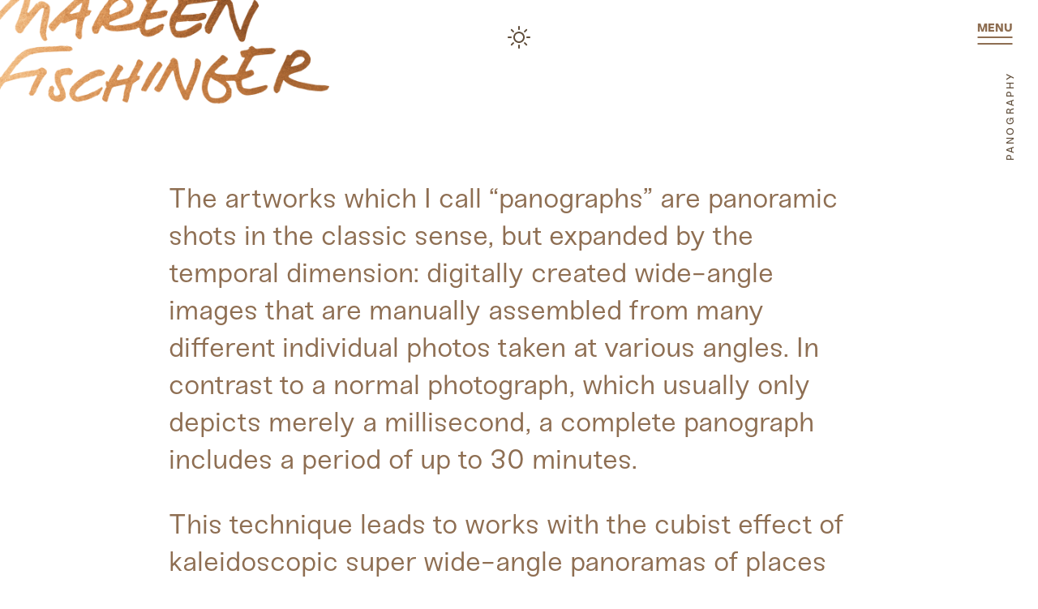

--- FILE ---
content_type: text/html; charset=UTF-8
request_url: https://www.mareenfischinger.com/panography
body_size: 12575
content:
<!doctype html>
 <html class="no-js" lang="en">
 <head>
   <meta charset="utf-8" />   
   <meta http-equiv="X-UA-Compatible" content="IE=edge,chrome=1" />
   <title>Panography / Mareen Fischinger Photography</title>
   <meta name="viewport" content="width=device-width, initial-scale=1.0, user-scalable=yes" />
   <meta name="apple-mobile-web-app-capable" content="yes" />
   <meta name="theme-color" content="#161310" />
   <link rel="apple-touch-icon" href="https://www.mareenfischinger.com/content/themes/mareenfischinger/imgs/apple-touch-icon-precomposed.png?x44941" />   <link rel="shortcut icon" type="image/x-icon" href="https://www.mareenfischinger.com/content/themes/mareenfischinger/imgs/favicon.ico?x44941" />   <link rel="preload" href="https://www.mareenfischinger.com/content/themes/mareenfischinger/webfonts/Sneak-Black.woff2" as="font" crossorigin />
<link rel="preload" href="https://www.mareenfischinger.com/content/themes/mareenfischinger/webfonts/Sneak-Bold.woff2" as="font" crossorigin />
<link rel="preload" href="https://www.mareenfischinger.com/content/themes/mareenfischinger/webfonts/Sneak-Medium-Italic.woff2" as="font" crossorigin />
<link rel="preload" href="https://www.mareenfischinger.com/content/themes/mareenfischinger/webfonts/Sneak-Medium.woff2" as="font" crossorigin />
<link rel="preload" href="https://www.mareenfischinger.com/content/themes/mareenfischinger/webfonts/Sneak-Regular-Italic.woff2" as="font" crossorigin />
<link rel="preload" href="https://www.mareenfischinger.com/content/themes/mareenfischinger/webfonts/Sneak-Regular.woff2" as="font" crossorigin />
   <meta name="twitter:card" content="summary_large_image" />
   <meta property="og:image" content="https://www.mareenfischinger.com/content/uploads/2022/04/facebook-1200x630.jpg" />
   <meta property="og:description" content="I work as a conceptual and commercial lifestyle photographer in Cologne and around the world. Mostly I do people, family &amp; business photography." />
   <meta property="og:title" content="Panography / Mareen Fischinger Photography" />
   <meta property="og:url" content="https://www.mareenfischinger.com/panography" />
   <meta property="og:site_name" content="Mareen Fischinger Photography" />
   <meta property="og:type" content="website" />
   <meta name="description" content="I work as a conceptual and commercial lifestyle photographer in Cologne and around the world. Mostly I do people, family &amp; business photography." />
      <meta property="article:modified_time" content="2022-04-13T13:36:28+02:00" />      <link rel="alternate" hreflang="en" href="https://www.mareenfischinger.com/panography/" />
<link rel="alternate" hreflang="de" href="https://www.mareenfischinger.com/de/panografie/" />
<link rel="alternate" hreflang="x-default" href="https://www.mareenfischinger.com/panography/" />
<link rel='dns-prefetch' href='//www.mareenfischinger.com' />
<link rel='dns-prefetch' href='//s.w.org' />
<link rel="stylesheet" href="https://www.mareenfischinger.com/content/cache/minify/9a6a9.css?x44941" media="all" />



























<script  src="https://www.mareenfischinger.com/content/cache/minify/e6983.js?x44941"></script>

   <script>history.scrollRestoration = 'manual';</script>
 </head>



 <body class="page-template page-template-cms-template-page page-template-cms-template-page-php page page-id-55 view-white-background page-panography" data-site-name="Mareen Fischinger Photography" data-site-url="https://www.mareenfischinger.com/" data-ajax-url="https://www.mareenfischinger.com/content/themes/mareenfischinger/ajax.php">
   
   
   <script>
   	function sn_get_day_or_night() {
      var _day_or_night_cookie = document.cookie.split('; ').find(row => row.startsWith('time-mode='));
      _day_or_night_cookie = (_day_or_night_cookie ? _day_or_night_cookie.split('=')[1] : false);
   		var _return = 'day'; var _date = new Date(); var _sunrise = 6;
   		if(_date.getMonth() <= 2 || _date.getMonth() >= 9) _sunrise = 8;
   		var _sunset = 21;
   		if(_date.getMonth() <= 2 || _date.getMonth() >= 9) _sunset = 17;		
   		if(_date.getHours() <= _sunrise || _date.getHours() >= _sunset) _return = 'night';
   		if(_day_or_night_cookie == 'day' || _day_or_night_cookie == 'night') return _day_or_night_cookie;
   		return _return;
   	}
    document.querySelector('body').setAttribute('data-time-mode', sn_get_day_or_night());
   </script>
    
    

  



  <div class="barba-outer sn-pt-enter-active sn-pt-enter" data-barba="wrapper">
  <div class="barba-container" data-barba="container" data-body-class="page-template page-template-cms-template-page page-template-cms-template-page-php page page-id-55 view-white-background page-panography" data-lang="en">
  <div class="container">




    <header class="main" role="banner">
      <div class="inner">

        <div class="site-title">
          <a href="https://www.mareenfischinger.com/" aria-label="Mareen Fischinger Photography">
            <img src="https://www.mareenfischinger.com/content/themes/mareenfischinger/imgs/mareen-fischinger-logo.png?x44941" alt="Mareen Fischinger Photography" width="457" height="148" class="logo" aria-hidden="true" />
          </a>
        </div>
        
        <button type="button" tabindex="0" aria-label="Menu" aria-haspopup="true" aria-expanded="false" aria-controls="header-flyout" class="btn-burger btn-menu">
          <span aria-hidden="true">
            <span class="title-wrap">Menu</span>
            <span class="bar-wrap">
              <span class="bar bar-1"></span>
              <span class="bar bar-2"></span>
            </span>
          </span>
        </button> 
        
                <div class="page-title" aria-hidden="true">
          <span class="cpy-14 cpy-m">Panography</span>
        </div>
                
        <button type="button" aria-label="Switch between day and night view" class="btn-day-night">
          <span class="day"><span aria-hidden="true"><svg width="28" height="28" viewBox="0 0 28 28" fill="none" xmlns="http://www.w3.org/2000/svg">  <path fill-rule="evenodd" clip-rule="evenodd" d="M14 5c-.552 0-1-.448-1-1V1c0-.552.448-1 1-1s1 .448 1 1v3c0 .552-.448 1-1 1zm0 16c3.866 0 7-3.134 7-7s-3.134-7-7-7-7 3.134-7 7 3.134 7 7 7zm0-2c2.761 0 5-2.239 5-5s-2.239-5-5-5-5 2.239-5 5 2.239 5 5 5zm9-5c0-.552.448-1 1-1h3c.552 0 1 .448 1 1s-.448 1-1 1h-3c-.552 0-1-.448-1-1zM1 13c-.552 0-1 .448-1 1s.448 1 1 1h3c.552 0 1-.448 1-1s-.448-1-1-1H1zm12 14c0 .552.448 1 1 1s1-.448 1-1v-3c0-.552-.448-1-1-1s-1 .448-1 1v3zm7.364-6.636c.39-.39 1.024-.39 1.414 0l2.122 2.121c.39.39.39 1.024 0 1.414-.39.39-1.024.39-1.415 0l-2.12-2.12c-.391-.392-.391-1.025 0-1.415zM5.514 4.1c-.39-.39-1.023-.39-1.413 0-.391.39-.391 1.024 0 1.415l2.12 2.121c.391.39 1.025.39 1.415 0 .39-.39.39-1.024 0-1.414L5.515 4.1zm14.85 3.536c-.391-.39-.391-1.024 0-1.414l2.12-2.121c.391-.391 1.024-.391 1.415 0 .39.39.39 1.023 0 1.414l-2.121 2.121c-.391.39-1.024.39-1.415 0zM4.1 22.486c-.39.39-.39 1.023 0 1.413.39.391 1.023.391 1.414 0l2.121-2.12c.39-.391.39-1.024 0-1.415-.39-.39-1.023-.39-1.414 0l-2.121 2.121z" fill="#3D342D"/></svg></span></span>
          <span class="night"><span aria-hidden="true"><svg width="25" height="21" viewBox="0 0 25 21" fill="none" xmlns="http://www.w3.org/2000/svg">  <path opacity=".25" fill-rule="evenodd" clip-rule="evenodd" d="M11.778.279c0-.154-.124-.278-.277-.279-.153 0-.278.123-.279.277-.003.71-.189 1.178-.493 1.473-.307.296-.781.463-1.455.472-.153.002-.275.127-.274.28.001.153.125.276.278.276.75 0 1.215.198 1.5.506.29.313.438.789.444 1.44.002.15.122.273.272.276.15.003.276-.114.283-.264.035-.69.22-1.171.521-1.48.3-.304.755-.48 1.423-.478.153 0 .277-.122.279-.275.002-.152-.12-.278-.272-.28-.73-.016-1.204-.21-1.499-.515-.295-.307-.453-.773-.451-1.43zM22.5 4c.153 0 .277.125.277.279-.002.656.156 1.122.451 1.429.295.306.77.5 1.499.514.152.003.274.129.272.281-.002.153-.126.275-.279.275-.669-.003-1.124.174-1.423.479-.302.308-.486.789-.52 1.48-.008.15-.133.266-.284.263-.15-.003-.27-.125-.272-.275-.006-.652-.155-1.128-.444-1.44-.285-.309-.75-.507-1.5-.507-.153 0-.277-.123-.278-.276-.001-.153.121-.278.274-.28.674-.009 1.148-.176 1.454-.472.305-.295.491-.762.494-1.473 0-.154.126-.278.279-.277zm-4 10c.153 0 .277.125.277.279-.002.656.156 1.122.451 1.429.295.306.77.5 1.499.514.152.003.274.129.272.281-.002.153-.126.275-.279.275-.669-.003-1.124.174-1.423.479-.302.308-.486.788-.52 1.48-.008.15-.133.266-.284.263-.15-.003-.27-.125-.272-.275-.006-.652-.155-1.128-.444-1.44-.285-.309-.75-.507-1.5-.507-.153 0-.277-.123-.278-.276-.001-.153.121-.278.274-.28.674-.009 1.148-.176 1.454-.472.305-.295.491-.762.494-1.473 0-.154.126-.278.279-.277zm-16-10c.153 0 .277.125.277.279-.002.656.156 1.122.451 1.429.295.306.77.5 1.499.514.152.003.274.129.272.281-.002.153-.126.275-.279.275-.668-.003-1.124.174-1.423.479-.302.308-.486.789-.52 1.48-.008.15-.133.266-.284.263-.15-.003-.27-.125-.272-.275-.006-.652-.155-1.128-.444-1.44-.285-.309-.75-.507-1.5-.507-.153 0-.277-.123-.278-.276-.001-.153.121-.278.274-.28.674-.009 1.147-.176 1.455-.472.304-.295.49-.762.493-1.473 0-.154.126-.278.279-.277zm9.953 10c0-2.899 1.762-5.386 4.273-6.449C15.89 7.196 14.967 7 14 7c-3.866 0-7 3.134-7 7s3.134 7 7 7c.967 0 1.889-.196 2.727-.551-2.511-1.063-4.273-3.55-4.273-6.449z" fill="#77593F"/></svg></span></span>
        </button>

      </div>   
    </header>
    
    
    
    
    <div id="header-flyout" class="header-flyout">
      <div class="inner">
        <div class="language-switch">
          <ul class="languages cpy-16"><li class="lang lang-en"><a href="https://www.mareenfischinger.com/panography/" class="current"><span class="title-wrap">EN</span></a></li><li class="lang lang-de"><a href="https://www.mareenfischinger.com/de/panografie/"><span class="title-wrap">DE</span></a></li></ul>
        </div>
        <div class="row-set">
          <div class="row-1">
            <nav class="header" id="header-nav">
              <div class="inner">
                <div class="menu-header-menu-container"><ul id="menubar" class="menu "><li  class="section cpy-18"><span><span class="title-wrap">Works</span></span>
<div class='sub-menu-wrapper cpy-42 depth-1 clearfix'><div class='sub-menu-ul clearfix'><ul class='sub-menu depth-1'><li ><a  href="https://www.mareenfischinger.com/works/people/" data-section="people"><span><span class="title-wrap">People</span></span></a></li><li ><a  href="https://www.mareenfischinger.com/works/travel/" data-section="travel"><span><span class="title-wrap">Travel</span></span></a></li><li ><a  href="https://www.mareenfischinger.com/works/corporate/" data-section="corporate"><span><span class="title-wrap">Corporate</span></span></a></li><li ><a  href="https://www.mareenfischinger.com/works/synthography/" data-section="synthography"><span><span class="title-wrap">Synthography (AI)</span></span></a></li>
</ul></div></div>
</li><li  class="section cpy-18"><span><span class="title-wrap">About</span></span>
<div class='sub-menu-wrapper cpy-42 depth-1 clearfix'><div class='sub-menu-ul clearfix'><ul class='sub-menu depth-1'><li ><a  href="https://www.mareenfischinger.com/about-me/"><span><span class="title-wrap">Me</span></span></a></li><li ><a  href="https://www.mareenfischinger.com/clients/"><span><span class="title-wrap">Clients</span></span></a></li><li ><a  href="https://www.mareenfischinger.com/contact/"><span><span class="title-wrap">Contact</span></span></a></li>
</ul></div></div>
</li>
</ul></div><div class="section-images" aria-hidden="true"><div class="image-people"><div><img src="https://www.mareenfischinger.com/content/uploads/2024/05/prev-02_20210622_4027a.jpg?x44941" style="aspect-ratio: 800 / 533;" alt="Young man happily using a digital tablet at desk, Cologne, NRW, Germany" loading="lazy" width="800" height="533" srcset="https://www.mareenfischinger.com/content/uploads/2024/05/prev-02_20210622_4027a.jpg 800w, https://www.mareenfischinger.com/content/uploads/2024/05/prev-02_20210622_4027a-300x200.jpg 300w, https://www.mareenfischinger.com/content/uploads/2024/05/prev-02_20210622_4027a-768x512.jpg 768w" sizes="(max-width: 800px) 100vw, 800px" data-orientation="landscape" /></div></div><div class="image-travel"><div><img src="https://www.mareenfischinger.com/content/uploads/2022/08/18_20220731_5806b-800x533.jpg?x44941" style="aspect-ratio: 800 / 533;" alt="" loading="lazy" width="800" height="533" srcset="https://www.mareenfischinger.com/content/uploads/2022/08/18_20220731_5806b-800x533.jpg 800w, https://www.mareenfischinger.com/content/uploads/2022/08/18_20220731_5806b-300x200.jpg 300w, https://www.mareenfischinger.com/content/uploads/2022/08/18_20220731_5806b-1024x683.jpg 1024w, https://www.mareenfischinger.com/content/uploads/2022/08/18_20220731_5806b-768x512.jpg 768w, https://www.mareenfischinger.com/content/uploads/2022/08/18_20220731_5806b-1536x1024.jpg 1536w, https://www.mareenfischinger.com/content/uploads/2022/08/18_20220731_5806b-2048x1366.jpg 2048w, https://www.mareenfischinger.com/content/uploads/2022/08/18_20220731_5806b-1170x780.jpg 1170w, https://www.mareenfischinger.com/content/uploads/2022/08/18_20220731_5806b-936x624.jpg 936w, https://www.mareenfischinger.com/content/uploads/2022/08/18_20220731_5806b-1404x936.jpg 1404w, https://www.mareenfischinger.com/content/uploads/2022/08/18_20220731_5806b-1802x1201.jpg 1802w, https://www.mareenfischinger.com/content/uploads/2022/08/18_20220731_5806b-1944x1296.jpg 1944w" sizes="(max-width: 800px) 100vw, 800px" data-orientation="landscape" /></div></div><div class="image-corporate"><div><img src="https://www.mareenfischinger.com/content/uploads/2022/12/02_20221122_evrbit_6108a-800x533.jpg?x44941" style="aspect-ratio: 800 / 533;" alt="" loading="lazy" width="800" height="533" srcset="https://www.mareenfischinger.com/content/uploads/2022/12/02_20221122_evrbit_6108a-800x533.jpg 800w, https://www.mareenfischinger.com/content/uploads/2022/12/02_20221122_evrbit_6108a-300x200.jpg 300w, https://www.mareenfischinger.com/content/uploads/2022/12/02_20221122_evrbit_6108a-1024x683.jpg 1024w, https://www.mareenfischinger.com/content/uploads/2022/12/02_20221122_evrbit_6108a-768x512.jpg 768w, https://www.mareenfischinger.com/content/uploads/2022/12/02_20221122_evrbit_6108a-1536x1024.jpg 1536w, https://www.mareenfischinger.com/content/uploads/2022/12/02_20221122_evrbit_6108a-2048x1365.jpg 2048w, https://www.mareenfischinger.com/content/uploads/2022/12/02_20221122_evrbit_6108a-1170x780.jpg 1170w, https://www.mareenfischinger.com/content/uploads/2022/12/02_20221122_evrbit_6108a-936x624.jpg 936w, https://www.mareenfischinger.com/content/uploads/2022/12/02_20221122_evrbit_6108a-1404x936.jpg 1404w, https://www.mareenfischinger.com/content/uploads/2022/12/02_20221122_evrbit_6108a-1802x1201.jpg 1802w, https://www.mareenfischinger.com/content/uploads/2022/12/02_20221122_evrbit_6108a-1944x1296.jpg 1944w" sizes="(max-width: 800px) 100vw, 800px" data-orientation="landscape" /></div></div><div class="image-synthography"><div><img src="https://www.mareenfischinger.com/content/uploads/2024/05/title-04-m4r33n_httpss.mj_.runwbulco55tbe_httpss.mj_.run1ms5vwwt70w_old_fi_11877795-2b5b-41cc-baf2-0d659c23dba1-topaz-enhance-3.4x-faceai.jpg?x44941" style="aspect-ratio: 800 / 800;" alt="https://s.mj.run/WbuLCo55TbE https://s.mj.run/1Ms5VwWt70w old film with dust and frame, 85 year old man an woman, --style raw-e1VqC9lVMOrD467P --stylize 750 --v 5.2 Job ID: 11877795-2b5b-41cc-baf2-0d659c23dba1" loading="lazy" width="800" height="800" srcset="https://www.mareenfischinger.com/content/uploads/2024/05/title-04-m4r33n_httpss.mj_.runwbulco55tbe_httpss.mj_.run1ms5vwwt70w_old_fi_11877795-2b5b-41cc-baf2-0d659c23dba1-topaz-enhance-3.4x-faceai.jpg 800w, https://www.mareenfischinger.com/content/uploads/2024/05/title-04-m4r33n_httpss.mj_.runwbulco55tbe_httpss.mj_.run1ms5vwwt70w_old_fi_11877795-2b5b-41cc-baf2-0d659c23dba1-topaz-enhance-3.4x-faceai-300x300.jpg 300w, https://www.mareenfischinger.com/content/uploads/2024/05/title-04-m4r33n_httpss.mj_.runwbulco55tbe_httpss.mj_.run1ms5vwwt70w_old_fi_11877795-2b5b-41cc-baf2-0d659c23dba1-topaz-enhance-3.4x-faceai-150x150.jpg 150w, https://www.mareenfischinger.com/content/uploads/2024/05/title-04-m4r33n_httpss.mj_.runwbulco55tbe_httpss.mj_.run1ms5vwwt70w_old_fi_11877795-2b5b-41cc-baf2-0d659c23dba1-topaz-enhance-3.4x-faceai-768x768.jpg 768w, https://www.mareenfischinger.com/content/uploads/2024/05/title-04-m4r33n_httpss.mj_.runwbulco55tbe_httpss.mj_.run1ms5vwwt70w_old_fi_11877795-2b5b-41cc-baf2-0d659c23dba1-topaz-enhance-3.4x-faceai-538x538.jpg 538w" sizes="(max-width: 800px) 100vw, 800px" data-orientation="square" /></div></div></div>              </div>
            </nav>
          </div>
          <div class="row-2">
            <nav class="header-secondary has-dot-seperator cpy-18">
              <div class="inner">
                <div class="menu-header-menu-secondary-container"><ul id="menu-header-menu-secondary" class="menu "><li ><a  href="https://www.mareenfischinger.com/legal-notice/"><span><span class="title-wrap">Legal Notice</span></span></a></li><li ><a  href="https://www.mareenfischinger.com/privacy-policy/"><span><span class="title-wrap">Privacy Policy</span></span></a></li>
</ul></div>              </div>
            </nav>
          </div>
        </div>
      </div>
    </div>
   
  
   
   
     <main role="main" class="main clearfix">     
       <div class="inner">
         
         
         <h1 class="visuallyhidden">Panography</h1>    
    
    <div class="modules">

        
  <div class="module module-large-copy has-no-section-links mrgn-150">
    <div class="module-inner">
      <div class="module-wrap">
    
        <div class="inner-wrap">
          <div class="wysiwyg cpy-38">
            <p>The artworks which I call &#8220;panographs&#8221; are panoramic shots in the classic sense, but expanded by the temporal dimension: digitally created wide-angle images that are manually assembled from many different individual photos taken at various angles. In contrast to a normal photograph, which usually only depicts merely a millisecond, a complete panograph includes a period of up to 30 minutes.</p>
<p>This technique leads to works with the cubist effect of kaleidoscopic super wide-angle panoramas of places and buildings like Times Square in New York, Potsdamer Platz in Berlin or Centre Pompidou in Paris.</p>

          </div>
          
        </div>
    
      </div>
    </div>
  </div>
        
  <div class="module module-image-copy has-no-copy module-full-width mrgn-250" data-layout="copy|image">
    <div class="module-inner">
      <div class="module-wrap">
    
        <div class="col-set">
          <figure class="col-1">
            <img src="https://www.mareenfischinger.com/content/uploads/2022/04/04_video_panografie_screen_b-1170x780.jpg?x44941" style="aspect-ratio: 1170 / 780;" alt="" loading="lazy" width="1170" height="780" srcset="https://www.mareenfischinger.com/content/uploads/2022/04/04_video_panografie_screen_b-1170x780.jpg 1170w, https://www.mareenfischinger.com/content/uploads/2022/04/04_video_panografie_screen_b-300x200.jpg 300w, https://www.mareenfischinger.com/content/uploads/2022/04/04_video_panografie_screen_b-1024x683.jpg 1024w, https://www.mareenfischinger.com/content/uploads/2022/04/04_video_panografie_screen_b-768x512.jpg 768w, https://www.mareenfischinger.com/content/uploads/2022/04/04_video_panografie_screen_b-1536x1024.jpg 1536w, https://www.mareenfischinger.com/content/uploads/2022/04/04_video_panografie_screen_b-936x624.jpg 936w, https://www.mareenfischinger.com/content/uploads/2022/04/04_video_panografie_screen_b-1404x936.jpg 1404w, https://www.mareenfischinger.com/content/uploads/2022/04/04_video_panografie_screen_b-1802x1201.jpg 1802w, https://www.mareenfischinger.com/content/uploads/2022/04/04_video_panografie_screen_b-800x533.jpg 800w, https://www.mareenfischinger.com/content/uploads/2022/04/04_video_panografie_screen_b.jpg 1920w" sizes="(max-width: 1170px) 100vw, 1170px" data-orientation="landscape" />
          </figure>
          
        </div>
    
      </div>
    </div>
  </div>
        
  <div class="module module-series-overview module-full-width mrgn-250" data-layout="E">
    <div class="module-inner">
      <div class="module-wrap">
        <div class="col-set">
          
        <div class="col-1">
          <div class="series-item">
            <div class="title">
              <h2>Hohenzollernbrücke</h2>
            </div>
            <figure>
              <a href="https://www.mareenfischinger.com/series/panography/" data-id="0e1bac" data-is-panography="true" data-image-index="0" data-custom-pointer><img src="https://www.mareenfischinger.com/content/uploads/2022/04/01_2011_panografie_hohenzollernbr_b.jpg?x44941" style="aspect-ratio: 2267 / 1280;" alt="" loading="lazy" width="2267" height="1280" srcset="https://www.mareenfischinger.com/content/uploads/2022/04/01_2011_panografie_hohenzollernbr_b.jpg 2267w, https://www.mareenfischinger.com/content/uploads/2022/04/01_2011_panografie_hohenzollernbr_b-300x169.jpg 300w, https://www.mareenfischinger.com/content/uploads/2022/04/01_2011_panografie_hohenzollernbr_b-1024x578.jpg 1024w, https://www.mareenfischinger.com/content/uploads/2022/04/01_2011_panografie_hohenzollernbr_b-768x434.jpg 768w, https://www.mareenfischinger.com/content/uploads/2022/04/01_2011_panografie_hohenzollernbr_b-1536x867.jpg 1536w, https://www.mareenfischinger.com/content/uploads/2022/04/01_2011_panografie_hohenzollernbr_b-2048x1156.jpg 2048w, https://www.mareenfischinger.com/content/uploads/2022/04/01_2011_panografie_hohenzollernbr_b-1170x661.jpg 1170w, https://www.mareenfischinger.com/content/uploads/2022/04/01_2011_panografie_hohenzollernbr_b-936x528.jpg 936w, https://www.mareenfischinger.com/content/uploads/2022/04/01_2011_panografie_hohenzollernbr_b-1404x793.jpg 1404w, https://www.mareenfischinger.com/content/uploads/2022/04/01_2011_panografie_hohenzollernbr_b-1802x1017.jpg 1802w, https://www.mareenfischinger.com/content/uploads/2022/04/01_2011_panografie_hohenzollernbr_b-800x452.jpg 800w, https://www.mareenfischinger.com/content/uploads/2022/04/01_2011_panografie_hohenzollernbr_b-1944x1098.jpg 1944w" sizes="(max-width: 2267px) 100vw, 2267px" data-orientation="landscape" /></a>
            </figure>
          </div>
        </div>
      
          
        </div>
      </div>
    </div>
  </div>
        
  <div class="module module-series-overview module-full-width mrgn-250" data-layout="B">
    <div class="module-inner">
      <div class="module-wrap">
        <div class="col-set">
          
        <div class="col-1">
          <div class="series-item">
            <div class="title">
              <h2>Colonius</h2>
            </div>
            <figure>
              <a href="https://www.mareenfischinger.com/series/panography/" data-id="7b3564" data-is-panography="true" data-image-index="1" data-custom-pointer><img src="https://www.mareenfischinger.com/content/uploads/2022/04/02_2011_panografie_colonius_b.jpg?x44941" style="aspect-ratio: 1914 / 1280;" alt="" loading="lazy" width="1914" height="1280" srcset="https://www.mareenfischinger.com/content/uploads/2022/04/02_2011_panografie_colonius_b.jpg 1914w, https://www.mareenfischinger.com/content/uploads/2022/04/02_2011_panografie_colonius_b-300x201.jpg 300w, https://www.mareenfischinger.com/content/uploads/2022/04/02_2011_panografie_colonius_b-1024x685.jpg 1024w, https://www.mareenfischinger.com/content/uploads/2022/04/02_2011_panografie_colonius_b-768x514.jpg 768w, https://www.mareenfischinger.com/content/uploads/2022/04/02_2011_panografie_colonius_b-1536x1027.jpg 1536w, https://www.mareenfischinger.com/content/uploads/2022/04/02_2011_panografie_colonius_b-1170x782.jpg 1170w, https://www.mareenfischinger.com/content/uploads/2022/04/02_2011_panografie_colonius_b-936x626.jpg 936w, https://www.mareenfischinger.com/content/uploads/2022/04/02_2011_panografie_colonius_b-1404x939.jpg 1404w, https://www.mareenfischinger.com/content/uploads/2022/04/02_2011_panografie_colonius_b-1802x1205.jpg 1802w, https://www.mareenfischinger.com/content/uploads/2022/04/02_2011_panografie_colonius_b-800x535.jpg 800w" sizes="(max-width: 1914px) 100vw, 1914px" data-orientation="landscape" /></a>
            </figure>
          </div>
        </div>
      
          
        </div>
      </div>
    </div>
  </div>
        
  <div class="module module-series-overview module-full-width mrgn-250" data-layout="C">
    <div class="module-inner">
      <div class="module-wrap">
        <div class="col-set">
          
        <div class="col-1">
          <div class="series-item">
            <div class="title">
              <h2>Bogen</h2>
            </div>
            <figure>
              <a href="https://www.mareenfischinger.com/series/panography/" data-id="214cfb" data-is-panography="true" data-image-index="2" data-custom-pointer><img src="https://www.mareenfischinger.com/content/uploads/2022/04/02_20210728_panografie_bogen_web.jpg?x44941" style="aspect-ratio: 3927 / 3000;" alt="" loading="lazy" width="3927" height="3000" srcset="https://www.mareenfischinger.com/content/uploads/2022/04/02_20210728_panografie_bogen_web.jpg 3927w, https://www.mareenfischinger.com/content/uploads/2022/04/02_20210728_panografie_bogen_web-300x229.jpg 300w, https://www.mareenfischinger.com/content/uploads/2022/04/02_20210728_panografie_bogen_web-1024x782.jpg 1024w, https://www.mareenfischinger.com/content/uploads/2022/04/02_20210728_panografie_bogen_web-768x587.jpg 768w, https://www.mareenfischinger.com/content/uploads/2022/04/02_20210728_panografie_bogen_web-1536x1173.jpg 1536w, https://www.mareenfischinger.com/content/uploads/2022/04/02_20210728_panografie_bogen_web-2048x1565.jpg 2048w, https://www.mareenfischinger.com/content/uploads/2022/04/02_20210728_panografie_bogen_web-1170x894.jpg 1170w, https://www.mareenfischinger.com/content/uploads/2022/04/02_20210728_panografie_bogen_web-936x715.jpg 936w, https://www.mareenfischinger.com/content/uploads/2022/04/02_20210728_panografie_bogen_web-1404x1073.jpg 1404w, https://www.mareenfischinger.com/content/uploads/2022/04/02_20210728_panografie_bogen_web-1802x1377.jpg 1802w, https://www.mareenfischinger.com/content/uploads/2022/04/02_20210728_panografie_bogen_web-800x611.jpg 800w, https://www.mareenfischinger.com/content/uploads/2022/04/02_20210728_panografie_bogen_web-1944x1485.jpg 1944w" sizes="(max-width: 3927px) 100vw, 3927px" data-orientation="landscape" /></a>
            </figure>
          </div>
        </div>
      
          
        <div class="col-2">
          <div class="series-item">
            <div class="title">
              <h2>Arc de Triomf</h2>
            </div>
            <figure>
              <a href="https://www.mareenfischinger.com/series/panography/" data-id="251dbb" data-is-panography="true" data-image-index="3" data-custom-pointer><img src="https://www.mareenfischinger.com/content/uploads/2022/04/03_2010_panografie_arcdetriomf_b.jpg?x44941" style="aspect-ratio: 2351 / 1280;" alt="" loading="lazy" width="2351" height="1280" srcset="https://www.mareenfischinger.com/content/uploads/2022/04/03_2010_panografie_arcdetriomf_b.jpg 2351w, https://www.mareenfischinger.com/content/uploads/2022/04/03_2010_panografie_arcdetriomf_b-300x163.jpg 300w, https://www.mareenfischinger.com/content/uploads/2022/04/03_2010_panografie_arcdetriomf_b-1024x558.jpg 1024w, https://www.mareenfischinger.com/content/uploads/2022/04/03_2010_panografie_arcdetriomf_b-768x418.jpg 768w, https://www.mareenfischinger.com/content/uploads/2022/04/03_2010_panografie_arcdetriomf_b-1536x836.jpg 1536w, https://www.mareenfischinger.com/content/uploads/2022/04/03_2010_panografie_arcdetriomf_b-2048x1115.jpg 2048w, https://www.mareenfischinger.com/content/uploads/2022/04/03_2010_panografie_arcdetriomf_b-1170x637.jpg 1170w, https://www.mareenfischinger.com/content/uploads/2022/04/03_2010_panografie_arcdetriomf_b-936x510.jpg 936w, https://www.mareenfischinger.com/content/uploads/2022/04/03_2010_panografie_arcdetriomf_b-1404x764.jpg 1404w, https://www.mareenfischinger.com/content/uploads/2022/04/03_2010_panografie_arcdetriomf_b-1802x981.jpg 1802w, https://www.mareenfischinger.com/content/uploads/2022/04/03_2010_panografie_arcdetriomf_b-800x436.jpg 800w, https://www.mareenfischinger.com/content/uploads/2022/04/03_2010_panografie_arcdetriomf_b-1944x1058.jpg 1944w" sizes="(max-width: 2351px) 100vw, 2351px" data-orientation="landscape" /></a>
            </figure>
          </div>
        </div>
      
        </div>
      </div>
    </div>
  </div>
        
  <div class="module module-series-overview module-full-width mrgn-250" data-layout="B">
    <div class="module-inner">
      <div class="module-wrap">
        <div class="col-set">
          
        <div class="col-1">
          <div class="series-item">
            <div class="title">
              <h2>Kapstadt Hafen</h2>
            </div>
            <figure>
              <a href="https://www.mareenfischinger.com/series/panography/" data-id="1cbcaa" data-is-panography="true" data-image-index="4" data-custom-pointer><img src="https://www.mareenfischinger.com/content/uploads/2022/04/04_2011_panografie_kapstadt_hafen_b.jpg?x44941" style="aspect-ratio: 2281 / 1280;" alt="" loading="lazy" width="2281" height="1280" srcset="https://www.mareenfischinger.com/content/uploads/2022/04/04_2011_panografie_kapstadt_hafen_b.jpg 2281w, https://www.mareenfischinger.com/content/uploads/2022/04/04_2011_panografie_kapstadt_hafen_b-300x168.jpg 300w, https://www.mareenfischinger.com/content/uploads/2022/04/04_2011_panografie_kapstadt_hafen_b-1024x575.jpg 1024w, https://www.mareenfischinger.com/content/uploads/2022/04/04_2011_panografie_kapstadt_hafen_b-768x431.jpg 768w, https://www.mareenfischinger.com/content/uploads/2022/04/04_2011_panografie_kapstadt_hafen_b-1536x862.jpg 1536w, https://www.mareenfischinger.com/content/uploads/2022/04/04_2011_panografie_kapstadt_hafen_b-2048x1149.jpg 2048w, https://www.mareenfischinger.com/content/uploads/2022/04/04_2011_panografie_kapstadt_hafen_b-1170x657.jpg 1170w, https://www.mareenfischinger.com/content/uploads/2022/04/04_2011_panografie_kapstadt_hafen_b-936x525.jpg 936w, https://www.mareenfischinger.com/content/uploads/2022/04/04_2011_panografie_kapstadt_hafen_b-1404x788.jpg 1404w, https://www.mareenfischinger.com/content/uploads/2022/04/04_2011_panografie_kapstadt_hafen_b-1802x1011.jpg 1802w, https://www.mareenfischinger.com/content/uploads/2022/04/04_2011_panografie_kapstadt_hafen_b-800x449.jpg 800w, https://www.mareenfischinger.com/content/uploads/2022/04/04_2011_panografie_kapstadt_hafen_b-1944x1091.jpg 1944w" sizes="(max-width: 2281px) 100vw, 2281px" data-orientation="landscape" /></a>
            </figure>
          </div>
        </div>
      
          
        </div>
      </div>
    </div>
  </div>
        
  <div class="module module-series-overview module-full-width mrgn-250" data-layout="D">
    <div class="module-inner">
      <div class="module-wrap">
        <div class="col-set">
          
        <div class="col-1">
          <div class="series-item">
            <div class="title">
              <h2>Ermitage</h2>
            </div>
            <figure>
              <a href="https://www.mareenfischinger.com/series/panography/" data-id="90cc44" data-is-panography="true" data-image-index="5" data-custom-pointer><img src="https://www.mareenfischinger.com/content/uploads/2022/04/05_2010_panografie_ermitage_b.jpg?x44941" style="aspect-ratio: 2984 / 1280;" alt="" loading="lazy" width="2984" height="1280" srcset="https://www.mareenfischinger.com/content/uploads/2022/04/05_2010_panografie_ermitage_b.jpg 2984w, https://www.mareenfischinger.com/content/uploads/2022/04/05_2010_panografie_ermitage_b-300x129.jpg 300w, https://www.mareenfischinger.com/content/uploads/2022/04/05_2010_panografie_ermitage_b-1024x439.jpg 1024w, https://www.mareenfischinger.com/content/uploads/2022/04/05_2010_panografie_ermitage_b-768x329.jpg 768w, https://www.mareenfischinger.com/content/uploads/2022/04/05_2010_panografie_ermitage_b-1536x659.jpg 1536w, https://www.mareenfischinger.com/content/uploads/2022/04/05_2010_panografie_ermitage_b-2048x878.jpg 2048w, https://www.mareenfischinger.com/content/uploads/2022/04/05_2010_panografie_ermitage_b-1170x502.jpg 1170w, https://www.mareenfischinger.com/content/uploads/2022/04/05_2010_panografie_ermitage_b-936x402.jpg 936w, https://www.mareenfischinger.com/content/uploads/2022/04/05_2010_panografie_ermitage_b-1404x602.jpg 1404w, https://www.mareenfischinger.com/content/uploads/2022/04/05_2010_panografie_ermitage_b-1802x773.jpg 1802w, https://www.mareenfischinger.com/content/uploads/2022/04/05_2010_panografie_ermitage_b-800x343.jpg 800w, https://www.mareenfischinger.com/content/uploads/2022/04/05_2010_panografie_ermitage_b-1944x834.jpg 1944w" sizes="(max-width: 2984px) 100vw, 2984px" data-orientation="landscape" /></a>
            </figure>
          </div>
        </div>
      
          
        <div class="col-2">
          <div class="series-item">
            <div class="title">
              <h2>Laleli Camii</h2>
            </div>
            <figure>
              <a href="https://www.mareenfischinger.com/series/panography/" data-id="356fbc" data-is-panography="true" data-image-index="6" data-custom-pointer><img src="https://www.mareenfischinger.com/content/uploads/2022/04/06_2010_panografie_lalelicamii_b.jpg?x44941" style="aspect-ratio: 1746 / 1280;" alt="" loading="lazy" width="1746" height="1280" srcset="https://www.mareenfischinger.com/content/uploads/2022/04/06_2010_panografie_lalelicamii_b.jpg 1746w, https://www.mareenfischinger.com/content/uploads/2022/04/06_2010_panografie_lalelicamii_b-300x220.jpg 300w, https://www.mareenfischinger.com/content/uploads/2022/04/06_2010_panografie_lalelicamii_b-1024x751.jpg 1024w, https://www.mareenfischinger.com/content/uploads/2022/04/06_2010_panografie_lalelicamii_b-768x563.jpg 768w, https://www.mareenfischinger.com/content/uploads/2022/04/06_2010_panografie_lalelicamii_b-1536x1126.jpg 1536w, https://www.mareenfischinger.com/content/uploads/2022/04/06_2010_panografie_lalelicamii_b-1170x858.jpg 1170w, https://www.mareenfischinger.com/content/uploads/2022/04/06_2010_panografie_lalelicamii_b-936x686.jpg 936w, https://www.mareenfischinger.com/content/uploads/2022/04/06_2010_panografie_lalelicamii_b-1404x1029.jpg 1404w, https://www.mareenfischinger.com/content/uploads/2022/04/06_2010_panografie_lalelicamii_b-800x586.jpg 800w" sizes="(max-width: 1746px) 100vw, 1746px" data-orientation="landscape" /></a>
            </figure>
          </div>
        </div>
      
        </div>
      </div>
    </div>
  </div>
        
  <div class="module module-series-overview module-full-width mrgn-250" data-layout="G">
    <div class="module-inner">
      <div class="module-wrap">
        <div class="col-set">
          
        <div class="col-1">
          <div class="series-item">
            <div class="title">
              <h2>Rheinauhafen</h2>
            </div>
            <figure>
              <a href="https://www.mareenfischinger.com/series/panography/" data-id="656f0d" data-is-panography="true" data-image-index="7" data-custom-pointer><img src="https://www.mareenfischinger.com/content/uploads/2022/04/08_2011_panografie_rheinauhafen_b.jpg?x44941" style="aspect-ratio: 1541 / 1280;" alt="" loading="lazy" width="1541" height="1280" srcset="https://www.mareenfischinger.com/content/uploads/2022/04/08_2011_panografie_rheinauhafen_b.jpg 1541w, https://www.mareenfischinger.com/content/uploads/2022/04/08_2011_panografie_rheinauhafen_b-300x249.jpg 300w, https://www.mareenfischinger.com/content/uploads/2022/04/08_2011_panografie_rheinauhafen_b-1024x851.jpg 1024w, https://www.mareenfischinger.com/content/uploads/2022/04/08_2011_panografie_rheinauhafen_b-768x638.jpg 768w, https://www.mareenfischinger.com/content/uploads/2022/04/08_2011_panografie_rheinauhafen_b-1536x1276.jpg 1536w, https://www.mareenfischinger.com/content/uploads/2022/04/08_2011_panografie_rheinauhafen_b-1170x972.jpg 1170w, https://www.mareenfischinger.com/content/uploads/2022/04/08_2011_panografie_rheinauhafen_b-936x777.jpg 936w, https://www.mareenfischinger.com/content/uploads/2022/04/08_2011_panografie_rheinauhafen_b-1404x1166.jpg 1404w, https://www.mareenfischinger.com/content/uploads/2022/04/08_2011_panografie_rheinauhafen_b-800x665.jpg 800w" sizes="(max-width: 1541px) 100vw, 1541px" data-orientation="landscape" /></a>
            </figure>
          </div>
        </div>
      
          
        </div>
      </div>
    </div>
  </div>
        
  <div class="module module-series-overview module-full-width mrgn-250" data-layout="B">
    <div class="module-inner">
      <div class="module-wrap">
        <div class="col-set">
          
        <div class="col-1">
          <div class="series-item">
            <div class="title">
              <h2>Potsdamer Platz</h2>
            </div>
            <figure>
              <a href="https://www.mareenfischinger.com/series/panography/" data-id="78719f" data-is-panography="true" data-image-index="8" data-custom-pointer><img src="https://www.mareenfischinger.com/content/uploads/2022/04/09_2008_panografie_potsdamer-platz_b.jpg?x44941" style="aspect-ratio: 2701 / 1280;" alt="" loading="lazy" width="2701" height="1280" srcset="https://www.mareenfischinger.com/content/uploads/2022/04/09_2008_panografie_potsdamer-platz_b.jpg 2701w, https://www.mareenfischinger.com/content/uploads/2022/04/09_2008_panografie_potsdamer-platz_b-300x142.jpg 300w, https://www.mareenfischinger.com/content/uploads/2022/04/09_2008_panografie_potsdamer-platz_b-1024x485.jpg 1024w, https://www.mareenfischinger.com/content/uploads/2022/04/09_2008_panografie_potsdamer-platz_b-768x364.jpg 768w, https://www.mareenfischinger.com/content/uploads/2022/04/09_2008_panografie_potsdamer-platz_b-1536x728.jpg 1536w, https://www.mareenfischinger.com/content/uploads/2022/04/09_2008_panografie_potsdamer-platz_b-2048x971.jpg 2048w, https://www.mareenfischinger.com/content/uploads/2022/04/09_2008_panografie_potsdamer-platz_b-1170x554.jpg 1170w, https://www.mareenfischinger.com/content/uploads/2022/04/09_2008_panografie_potsdamer-platz_b-936x444.jpg 936w, https://www.mareenfischinger.com/content/uploads/2022/04/09_2008_panografie_potsdamer-platz_b-1404x665.jpg 1404w, https://www.mareenfischinger.com/content/uploads/2022/04/09_2008_panografie_potsdamer-platz_b-1802x854.jpg 1802w, https://www.mareenfischinger.com/content/uploads/2022/04/09_2008_panografie_potsdamer-platz_b-800x379.jpg 800w, https://www.mareenfischinger.com/content/uploads/2022/04/09_2008_panografie_potsdamer-platz_b-1944x921.jpg 1944w" sizes="(max-width: 2701px) 100vw, 2701px" data-orientation="landscape" /></a>
            </figure>
          </div>
        </div>
      
          
        </div>
      </div>
    </div>
  </div>
        
  <div class="module module-series-overview module-full-width mrgn-250" data-layout="A-2">
    <div class="module-inner">
      <div class="module-wrap">
        <div class="col-set">
          
        <div class="col-1">
          <div class="series-item">
            <div class="title">
              <h2>Landschaftspark</h2>
            </div>
            <figure>
              <a href="https://www.mareenfischinger.com/series/panography/" data-id="8b5c84" data-is-panography="true" data-image-index="9" data-custom-pointer><img src="https://www.mareenfischinger.com/content/uploads/2022/04/10_2009_panografie_landschaftspark_b.jpg?x44941" style="aspect-ratio: 1962 / 1280;" alt="" loading="lazy" width="1962" height="1280" srcset="https://www.mareenfischinger.com/content/uploads/2022/04/10_2009_panografie_landschaftspark_b.jpg 1962w, https://www.mareenfischinger.com/content/uploads/2022/04/10_2009_panografie_landschaftspark_b-300x196.jpg 300w, https://www.mareenfischinger.com/content/uploads/2022/04/10_2009_panografie_landschaftspark_b-1024x668.jpg 1024w, https://www.mareenfischinger.com/content/uploads/2022/04/10_2009_panografie_landschaftspark_b-768x501.jpg 768w, https://www.mareenfischinger.com/content/uploads/2022/04/10_2009_panografie_landschaftspark_b-1536x1002.jpg 1536w, https://www.mareenfischinger.com/content/uploads/2022/04/10_2009_panografie_landschaftspark_b-1170x763.jpg 1170w, https://www.mareenfischinger.com/content/uploads/2022/04/10_2009_panografie_landschaftspark_b-936x611.jpg 936w, https://www.mareenfischinger.com/content/uploads/2022/04/10_2009_panografie_landschaftspark_b-1404x916.jpg 1404w, https://www.mareenfischinger.com/content/uploads/2022/04/10_2009_panografie_landschaftspark_b-1802x1176.jpg 1802w, https://www.mareenfischinger.com/content/uploads/2022/04/10_2009_panografie_landschaftspark_b-800x522.jpg 800w, https://www.mareenfischinger.com/content/uploads/2022/04/10_2009_panografie_landschaftspark_b-1944x1268.jpg 1944w" sizes="(max-width: 1962px) 100vw, 1962px" data-orientation="landscape" /></a>
            </figure>
          </div>
        </div>
      
          
        </div>
      </div>
    </div>
  </div>
        
  <div class="module module-series-overview module-full-width mrgn-250" data-layout="F">
    <div class="module-inner">
      <div class="module-wrap">
        <div class="col-set">
          
        <div class="col-1">
          <div class="series-item">
            <div class="title">
              <h2>Times Square</h2>
            </div>
            <figure>
              <a href="https://www.mareenfischinger.com/series/panography/" data-id="4ef2f8" data-is-panography="true" data-image-index="10" data-custom-pointer><img src="https://www.mareenfischinger.com/content/uploads/2022/04/11_2007_panografie_timessquare_b.jpg?x44941" style="aspect-ratio: 2666 / 1280;" alt="" loading="lazy" width="2666" height="1280" srcset="https://www.mareenfischinger.com/content/uploads/2022/04/11_2007_panografie_timessquare_b.jpg 2666w, https://www.mareenfischinger.com/content/uploads/2022/04/11_2007_panografie_timessquare_b-300x144.jpg 300w, https://www.mareenfischinger.com/content/uploads/2022/04/11_2007_panografie_timessquare_b-1024x492.jpg 1024w, https://www.mareenfischinger.com/content/uploads/2022/04/11_2007_panografie_timessquare_b-768x369.jpg 768w, https://www.mareenfischinger.com/content/uploads/2022/04/11_2007_panografie_timessquare_b-1536x737.jpg 1536w, https://www.mareenfischinger.com/content/uploads/2022/04/11_2007_panografie_timessquare_b-2048x983.jpg 2048w, https://www.mareenfischinger.com/content/uploads/2022/04/11_2007_panografie_timessquare_b-1170x562.jpg 1170w, https://www.mareenfischinger.com/content/uploads/2022/04/11_2007_panografie_timessquare_b-936x449.jpg 936w, https://www.mareenfischinger.com/content/uploads/2022/04/11_2007_panografie_timessquare_b-1404x674.jpg 1404w, https://www.mareenfischinger.com/content/uploads/2022/04/11_2007_panografie_timessquare_b-1802x865.jpg 1802w, https://www.mareenfischinger.com/content/uploads/2022/04/11_2007_panografie_timessquare_b-800x384.jpg 800w, https://www.mareenfischinger.com/content/uploads/2022/04/11_2007_panografie_timessquare_b-1944x933.jpg 1944w" sizes="(max-width: 2666px) 100vw, 2666px" data-orientation="landscape" /></a>
            </figure>
          </div>
        </div>
      
          
        <div class="col-2">
          <div class="series-item">
            <div class="title">
              <h2>Münster-Therme</h2>
            </div>
            <figure>
              <a href="https://www.mareenfischinger.com/series/panography/" data-id="eafc8f" data-is-panography="true" data-image-index="11" data-custom-pointer><img src="https://www.mareenfischinger.com/content/uploads/2022/04/12_2009_panografie_muenstertherme_b.jpg?x44941" style="aspect-ratio: 2044 / 1280;" alt="" loading="lazy" width="2044" height="1280" srcset="https://www.mareenfischinger.com/content/uploads/2022/04/12_2009_panografie_muenstertherme_b.jpg 2044w, https://www.mareenfischinger.com/content/uploads/2022/04/12_2009_panografie_muenstertherme_b-300x188.jpg 300w, https://www.mareenfischinger.com/content/uploads/2022/04/12_2009_panografie_muenstertherme_b-1024x641.jpg 1024w, https://www.mareenfischinger.com/content/uploads/2022/04/12_2009_panografie_muenstertherme_b-768x481.jpg 768w, https://www.mareenfischinger.com/content/uploads/2022/04/12_2009_panografie_muenstertherme_b-1536x962.jpg 1536w, https://www.mareenfischinger.com/content/uploads/2022/04/12_2009_panografie_muenstertherme_b-1170x733.jpg 1170w, https://www.mareenfischinger.com/content/uploads/2022/04/12_2009_panografie_muenstertherme_b-936x586.jpg 936w, https://www.mareenfischinger.com/content/uploads/2022/04/12_2009_panografie_muenstertherme_b-1404x879.jpg 1404w, https://www.mareenfischinger.com/content/uploads/2022/04/12_2009_panografie_muenstertherme_b-1802x1128.jpg 1802w, https://www.mareenfischinger.com/content/uploads/2022/04/12_2009_panografie_muenstertherme_b-800x501.jpg 800w, https://www.mareenfischinger.com/content/uploads/2022/04/12_2009_panografie_muenstertherme_b-1944x1217.jpg 1944w" sizes="(max-width: 2044px) 100vw, 2044px" data-orientation="landscape" /></a>
            </figure>
          </div>
        </div>
      
        </div>
      </div>
    </div>
  </div>
        
  <div class="module module-series-overview module-full-width mrgn-250" data-layout="A-2">
    <div class="module-inner">
      <div class="module-wrap">
        <div class="col-set">
          
        <div class="col-1">
          <div class="series-item">
            <div class="title">
              <h2>Schalke</h2>
            </div>
            <figure>
              <a href="https://www.mareenfischinger.com/series/panography/" data-id="27d8d4" data-is-panography="true" data-image-index="12" data-custom-pointer><img src="https://www.mareenfischinger.com/content/uploads/2022/04/13_2009_panografie_schalke_b.jpg?x44941" style="aspect-ratio: 3339 / 1280;" alt="" loading="lazy" width="3339" height="1280" srcset="https://www.mareenfischinger.com/content/uploads/2022/04/13_2009_panografie_schalke_b.jpg 3339w, https://www.mareenfischinger.com/content/uploads/2022/04/13_2009_panografie_schalke_b-300x115.jpg 300w, https://www.mareenfischinger.com/content/uploads/2022/04/13_2009_panografie_schalke_b-1024x393.jpg 1024w, https://www.mareenfischinger.com/content/uploads/2022/04/13_2009_panografie_schalke_b-768x294.jpg 768w, https://www.mareenfischinger.com/content/uploads/2022/04/13_2009_panografie_schalke_b-1536x589.jpg 1536w, https://www.mareenfischinger.com/content/uploads/2022/04/13_2009_panografie_schalke_b-2048x785.jpg 2048w, https://www.mareenfischinger.com/content/uploads/2022/04/13_2009_panografie_schalke_b-1170x449.jpg 1170w, https://www.mareenfischinger.com/content/uploads/2022/04/13_2009_panografie_schalke_b-936x359.jpg 936w, https://www.mareenfischinger.com/content/uploads/2022/04/13_2009_panografie_schalke_b-1404x538.jpg 1404w, https://www.mareenfischinger.com/content/uploads/2022/04/13_2009_panografie_schalke_b-1802x691.jpg 1802w, https://www.mareenfischinger.com/content/uploads/2022/04/13_2009_panografie_schalke_b-800x307.jpg 800w, https://www.mareenfischinger.com/content/uploads/2022/04/13_2009_panografie_schalke_b-1944x745.jpg 1944w" sizes="(max-width: 3339px) 100vw, 3339px" data-orientation="landscape" /></a>
            </figure>
          </div>
        </div>
      
          
        </div>
      </div>
    </div>
  </div>
        
  <div class="module module-series-overview module-full-width mrgn-250" data-layout="F">
    <div class="module-inner">
      <div class="module-wrap">
        <div class="col-set">
          
        <div class="col-1">
          <div class="series-item">
            <div class="title">
              <h2>Hotel de Ville</h2>
            </div>
            <figure>
              <a href="https://www.mareenfischinger.com/series/panography/" data-id="a6e8ad" data-is-panography="true" data-image-index="13" data-custom-pointer><img src="https://www.mareenfischinger.com/content/uploads/2022/04/14_2009_panografie_hoteldeville_b.jpg?x44941" style="aspect-ratio: 2275 / 1280;" alt="" loading="lazy" width="2275" height="1280" srcset="https://www.mareenfischinger.com/content/uploads/2022/04/14_2009_panografie_hoteldeville_b.jpg 2275w, https://www.mareenfischinger.com/content/uploads/2022/04/14_2009_panografie_hoteldeville_b-300x169.jpg 300w, https://www.mareenfischinger.com/content/uploads/2022/04/14_2009_panografie_hoteldeville_b-1024x576.jpg 1024w, https://www.mareenfischinger.com/content/uploads/2022/04/14_2009_panografie_hoteldeville_b-768x432.jpg 768w, https://www.mareenfischinger.com/content/uploads/2022/04/14_2009_panografie_hoteldeville_b-1536x864.jpg 1536w, https://www.mareenfischinger.com/content/uploads/2022/04/14_2009_panografie_hoteldeville_b-2048x1152.jpg 2048w, https://www.mareenfischinger.com/content/uploads/2022/04/14_2009_panografie_hoteldeville_b-1280x720.jpg 1280w, https://www.mareenfischinger.com/content/uploads/2022/04/14_2009_panografie_hoteldeville_b-1170x658.jpg 1170w, https://www.mareenfischinger.com/content/uploads/2022/04/14_2009_panografie_hoteldeville_b-936x527.jpg 936w, https://www.mareenfischinger.com/content/uploads/2022/04/14_2009_panografie_hoteldeville_b-1404x790.jpg 1404w, https://www.mareenfischinger.com/content/uploads/2022/04/14_2009_panografie_hoteldeville_b-1802x1014.jpg 1802w, https://www.mareenfischinger.com/content/uploads/2022/04/14_2009_panografie_hoteldeville_b-800x450.jpg 800w, https://www.mareenfischinger.com/content/uploads/2022/04/14_2009_panografie_hoteldeville_b-1944x1094.jpg 1944w" sizes="(max-width: 2275px) 100vw, 2275px" data-orientation="landscape" /></a>
            </figure>
          </div>
        </div>
      
          
        <div class="col-2">
          <div class="series-item">
            <div class="title">
              <h2>Ständehaus</h2>
            </div>
            <figure>
              <a href="https://www.mareenfischinger.com/series/panography/" data-id="fd272f" data-is-panography="true" data-image-index="14" data-custom-pointer><img src="https://www.mareenfischinger.com/content/uploads/2022/04/15_2009_panografie_staendehaus_b.jpg?x44941" style="aspect-ratio: 1620 / 1280;" alt="" loading="lazy" width="1620" height="1280" srcset="https://www.mareenfischinger.com/content/uploads/2022/04/15_2009_panografie_staendehaus_b.jpg 1620w, https://www.mareenfischinger.com/content/uploads/2022/04/15_2009_panografie_staendehaus_b-300x237.jpg 300w, https://www.mareenfischinger.com/content/uploads/2022/04/15_2009_panografie_staendehaus_b-1024x809.jpg 1024w, https://www.mareenfischinger.com/content/uploads/2022/04/15_2009_panografie_staendehaus_b-768x607.jpg 768w, https://www.mareenfischinger.com/content/uploads/2022/04/15_2009_panografie_staendehaus_b-1536x1214.jpg 1536w, https://www.mareenfischinger.com/content/uploads/2022/04/15_2009_panografie_staendehaus_b-1170x924.jpg 1170w, https://www.mareenfischinger.com/content/uploads/2022/04/15_2009_panografie_staendehaus_b-936x740.jpg 936w, https://www.mareenfischinger.com/content/uploads/2022/04/15_2009_panografie_staendehaus_b-1404x1109.jpg 1404w, https://www.mareenfischinger.com/content/uploads/2022/04/15_2009_panografie_staendehaus_b-800x632.jpg 800w" sizes="(max-width: 1620px) 100vw, 1620px" data-orientation="landscape" /></a>
            </figure>
          </div>
        </div>
      
        </div>
      </div>
    </div>
  </div>
        
  <div class="module module-series-overview module-full-width mrgn-250" data-layout="D">
    <div class="module-inner">
      <div class="module-wrap">
        <div class="col-set">
          
        <div class="col-1">
          <div class="series-item">
            <div class="title">
              <h2>Kirmes</h2>
            </div>
            <figure>
              <a href="https://www.mareenfischinger.com/series/panography/" data-id="1a7259" data-is-panography="true" data-image-index="15" data-custom-pointer><img src="https://www.mareenfischinger.com/content/uploads/2022/04/16_2009_panografie_kirmes_b.jpg?x44941" style="aspect-ratio: 2639 / 1280;" alt="" loading="lazy" width="2639" height="1280" srcset="https://www.mareenfischinger.com/content/uploads/2022/04/16_2009_panografie_kirmes_b.jpg 2639w, https://www.mareenfischinger.com/content/uploads/2022/04/16_2009_panografie_kirmes_b-300x146.jpg 300w, https://www.mareenfischinger.com/content/uploads/2022/04/16_2009_panografie_kirmes_b-1024x497.jpg 1024w, https://www.mareenfischinger.com/content/uploads/2022/04/16_2009_panografie_kirmes_b-768x373.jpg 768w, https://www.mareenfischinger.com/content/uploads/2022/04/16_2009_panografie_kirmes_b-1536x745.jpg 1536w, https://www.mareenfischinger.com/content/uploads/2022/04/16_2009_panografie_kirmes_b-2048x993.jpg 2048w, https://www.mareenfischinger.com/content/uploads/2022/04/16_2009_panografie_kirmes_b-1170x567.jpg 1170w, https://www.mareenfischinger.com/content/uploads/2022/04/16_2009_panografie_kirmes_b-936x454.jpg 936w, https://www.mareenfischinger.com/content/uploads/2022/04/16_2009_panografie_kirmes_b-1404x681.jpg 1404w, https://www.mareenfischinger.com/content/uploads/2022/04/16_2009_panografie_kirmes_b-1802x874.jpg 1802w, https://www.mareenfischinger.com/content/uploads/2022/04/16_2009_panografie_kirmes_b-800x388.jpg 800w, https://www.mareenfischinger.com/content/uploads/2022/04/16_2009_panografie_kirmes_b-1944x943.jpg 1944w" sizes="(max-width: 2639px) 100vw, 2639px" data-orientation="landscape" /></a>
            </figure>
          </div>
        </div>
      
          
        <div class="col-2">
          <div class="series-item">
            <div class="title">
              <h2>Centre Pompidou</h2>
            </div>
            <figure>
              <a href="https://www.mareenfischinger.com/series/panography/" data-id="cd81cf" data-is-panography="true" data-image-index="16" data-custom-pointer><img src="https://www.mareenfischinger.com/content/uploads/2022/04/17_2009_panografie_centrepompidou_b.jpg?x44941" style="aspect-ratio: 1764 / 1280;" alt="" loading="lazy" width="1764" height="1280" srcset="https://www.mareenfischinger.com/content/uploads/2022/04/17_2009_panografie_centrepompidou_b.jpg 1764w, https://www.mareenfischinger.com/content/uploads/2022/04/17_2009_panografie_centrepompidou_b-300x218.jpg 300w, https://www.mareenfischinger.com/content/uploads/2022/04/17_2009_panografie_centrepompidou_b-1024x743.jpg 1024w, https://www.mareenfischinger.com/content/uploads/2022/04/17_2009_panografie_centrepompidou_b-768x557.jpg 768w, https://www.mareenfischinger.com/content/uploads/2022/04/17_2009_panografie_centrepompidou_b-1536x1115.jpg 1536w, https://www.mareenfischinger.com/content/uploads/2022/04/17_2009_panografie_centrepompidou_b-1170x849.jpg 1170w, https://www.mareenfischinger.com/content/uploads/2022/04/17_2009_panografie_centrepompidou_b-936x679.jpg 936w, https://www.mareenfischinger.com/content/uploads/2022/04/17_2009_panografie_centrepompidou_b-1404x1019.jpg 1404w, https://www.mareenfischinger.com/content/uploads/2022/04/17_2009_panografie_centrepompidou_b-800x580.jpg 800w" sizes="(max-width: 1764px) 100vw, 1764px" data-orientation="landscape" /></a>
            </figure>
          </div>
        </div>
      
        </div>
      </div>
    </div>
  </div>
        
  <div class="module module-series-overview module-full-width mrgn-250" data-layout="B">
    <div class="module-inner">
      <div class="module-wrap">
        <div class="col-set">
          
        <div class="col-1">
          <div class="series-item">
            <div class="title">
              <h2>Mt. Rainier</h2>
            </div>
            <figure>
              <a href="https://www.mareenfischinger.com/series/panography/" data-id="281715" data-is-panography="true" data-image-index="17" data-custom-pointer><img src="https://www.mareenfischinger.com/content/uploads/2022/04/18_2010_panografie_mtrainier_b.jpg?x44941" style="aspect-ratio: 2280 / 1280;" alt="" loading="lazy" width="2280" height="1280" srcset="https://www.mareenfischinger.com/content/uploads/2022/04/18_2010_panografie_mtrainier_b.jpg 2280w, https://www.mareenfischinger.com/content/uploads/2022/04/18_2010_panografie_mtrainier_b-300x168.jpg 300w, https://www.mareenfischinger.com/content/uploads/2022/04/18_2010_panografie_mtrainier_b-1024x575.jpg 1024w, https://www.mareenfischinger.com/content/uploads/2022/04/18_2010_panografie_mtrainier_b-768x431.jpg 768w, https://www.mareenfischinger.com/content/uploads/2022/04/18_2010_panografie_mtrainier_b-1536x862.jpg 1536w, https://www.mareenfischinger.com/content/uploads/2022/04/18_2010_panografie_mtrainier_b-2048x1150.jpg 2048w, https://www.mareenfischinger.com/content/uploads/2022/04/18_2010_panografie_mtrainier_b-1280x720.jpg 1280w, https://www.mareenfischinger.com/content/uploads/2022/04/18_2010_panografie_mtrainier_b-1170x657.jpg 1170w, https://www.mareenfischinger.com/content/uploads/2022/04/18_2010_panografie_mtrainier_b-936x525.jpg 936w, https://www.mareenfischinger.com/content/uploads/2022/04/18_2010_panografie_mtrainier_b-1404x788.jpg 1404w, https://www.mareenfischinger.com/content/uploads/2022/04/18_2010_panografie_mtrainier_b-1802x1012.jpg 1802w, https://www.mareenfischinger.com/content/uploads/2022/04/18_2010_panografie_mtrainier_b-800x449.jpg 800w, https://www.mareenfischinger.com/content/uploads/2022/04/18_2010_panografie_mtrainier_b-1944x1091.jpg 1944w" sizes="(max-width: 2280px) 100vw, 2280px" data-orientation="landscape" /></a>
            </figure>
          </div>
        </div>
      
          
        </div>
      </div>
    </div>
  </div>
        
  <div class="module module-series-overview module-full-width mrgn-250" data-layout="G">
    <div class="module-inner">
      <div class="module-wrap">
        <div class="col-set">
          
        <div class="col-1">
          <div class="series-item">
            <div class="title">
              <h2>Franschhoek</h2>
            </div>
            <figure>
              <a href="https://www.mareenfischinger.com/series/panography/" data-id="a4c42b" data-is-panography="true" data-image-index="18" data-custom-pointer><img src="https://www.mareenfischinger.com/content/uploads/2022/04/20_2010_panografie_franschhoek_b.jpg?x44941" style="aspect-ratio: 2699 / 1280;" alt="" loading="lazy" width="2699" height="1280" srcset="https://www.mareenfischinger.com/content/uploads/2022/04/20_2010_panografie_franschhoek_b.jpg 2699w, https://www.mareenfischinger.com/content/uploads/2022/04/20_2010_panografie_franschhoek_b-300x142.jpg 300w, https://www.mareenfischinger.com/content/uploads/2022/04/20_2010_panografie_franschhoek_b-1024x486.jpg 1024w, https://www.mareenfischinger.com/content/uploads/2022/04/20_2010_panografie_franschhoek_b-768x364.jpg 768w, https://www.mareenfischinger.com/content/uploads/2022/04/20_2010_panografie_franschhoek_b-1536x728.jpg 1536w, https://www.mareenfischinger.com/content/uploads/2022/04/20_2010_panografie_franschhoek_b-2048x971.jpg 2048w, https://www.mareenfischinger.com/content/uploads/2022/04/20_2010_panografie_franschhoek_b-1170x555.jpg 1170w, https://www.mareenfischinger.com/content/uploads/2022/04/20_2010_panografie_franschhoek_b-936x444.jpg 936w, https://www.mareenfischinger.com/content/uploads/2022/04/20_2010_panografie_franschhoek_b-1404x666.jpg 1404w, https://www.mareenfischinger.com/content/uploads/2022/04/20_2010_panografie_franschhoek_b-1802x855.jpg 1802w, https://www.mareenfischinger.com/content/uploads/2022/04/20_2010_panografie_franschhoek_b-800x379.jpg 800w, https://www.mareenfischinger.com/content/uploads/2022/04/20_2010_panografie_franschhoek_b-1944x922.jpg 1944w" sizes="(max-width: 2699px) 100vw, 2699px" data-orientation="landscape" /></a>
            </figure>
          </div>
        </div>
      
          
        </div>
      </div>
    </div>
  </div>
        
  <div class="module module-series-overview module-full-width mrgn-250" data-layout="D">
    <div class="module-inner">
      <div class="module-wrap">
        <div class="col-set">
          
        <div class="col-1">
          <div class="series-item">
            <div class="title">
              <h2>Medienhafen</h2>
            </div>
            <figure>
              <a href="https://www.mareenfischinger.com/series/panography/" data-id="f73a9f" data-is-panography="true" data-image-index="19" data-custom-pointer><img src="https://www.mareenfischinger.com/content/uploads/2022/04/21_2009_panografie_medienhafen_b.jpg?x44941" style="aspect-ratio: 2940 / 1280;" alt="" loading="lazy" width="2940" height="1280" srcset="https://www.mareenfischinger.com/content/uploads/2022/04/21_2009_panografie_medienhafen_b.jpg 2940w, https://www.mareenfischinger.com/content/uploads/2022/04/21_2009_panografie_medienhafen_b-300x131.jpg 300w, https://www.mareenfischinger.com/content/uploads/2022/04/21_2009_panografie_medienhafen_b-1024x446.jpg 1024w, https://www.mareenfischinger.com/content/uploads/2022/04/21_2009_panografie_medienhafen_b-768x334.jpg 768w, https://www.mareenfischinger.com/content/uploads/2022/04/21_2009_panografie_medienhafen_b-1536x669.jpg 1536w, https://www.mareenfischinger.com/content/uploads/2022/04/21_2009_panografie_medienhafen_b-2048x892.jpg 2048w, https://www.mareenfischinger.com/content/uploads/2022/04/21_2009_panografie_medienhafen_b-1170x509.jpg 1170w, https://www.mareenfischinger.com/content/uploads/2022/04/21_2009_panografie_medienhafen_b-936x408.jpg 936w, https://www.mareenfischinger.com/content/uploads/2022/04/21_2009_panografie_medienhafen_b-1404x611.jpg 1404w, https://www.mareenfischinger.com/content/uploads/2022/04/21_2009_panografie_medienhafen_b-1802x785.jpg 1802w, https://www.mareenfischinger.com/content/uploads/2022/04/21_2009_panografie_medienhafen_b-800x348.jpg 800w, https://www.mareenfischinger.com/content/uploads/2022/04/21_2009_panografie_medienhafen_b-1944x846.jpg 1944w" sizes="(max-width: 2940px) 100vw, 2940px" data-orientation="landscape" /></a>
            </figure>
          </div>
        </div>
      
          
        <div class="col-2">
          <div class="series-item">
            <div class="title">
              <h2>Notre Dame</h2>
            </div>
            <figure>
              <a href="https://www.mareenfischinger.com/series/panography/" data-id="4996dc" data-is-panography="true" data-image-index="20" data-custom-pointer><img src="https://www.mareenfischinger.com/content/uploads/2022/04/23_2009_panografie_notredame_b.jpg?x44941" style="aspect-ratio: 2715 / 1280;" alt="" loading="lazy" width="2715" height="1280" srcset="https://www.mareenfischinger.com/content/uploads/2022/04/23_2009_panografie_notredame_b.jpg 2715w, https://www.mareenfischinger.com/content/uploads/2022/04/23_2009_panografie_notredame_b-300x141.jpg 300w, https://www.mareenfischinger.com/content/uploads/2022/04/23_2009_panografie_notredame_b-1024x483.jpg 1024w, https://www.mareenfischinger.com/content/uploads/2022/04/23_2009_panografie_notredame_b-768x362.jpg 768w, https://www.mareenfischinger.com/content/uploads/2022/04/23_2009_panografie_notredame_b-1536x724.jpg 1536w, https://www.mareenfischinger.com/content/uploads/2022/04/23_2009_panografie_notredame_b-2048x966.jpg 2048w, https://www.mareenfischinger.com/content/uploads/2022/04/23_2009_panografie_notredame_b-1170x552.jpg 1170w, https://www.mareenfischinger.com/content/uploads/2022/04/23_2009_panografie_notredame_b-936x441.jpg 936w, https://www.mareenfischinger.com/content/uploads/2022/04/23_2009_panografie_notredame_b-1404x662.jpg 1404w, https://www.mareenfischinger.com/content/uploads/2022/04/23_2009_panografie_notredame_b-1802x850.jpg 1802w, https://www.mareenfischinger.com/content/uploads/2022/04/23_2009_panografie_notredame_b-800x377.jpg 800w, https://www.mareenfischinger.com/content/uploads/2022/04/23_2009_panografie_notredame_b-1944x917.jpg 1944w" sizes="(max-width: 2715px) 100vw, 2715px" data-orientation="landscape" /></a>
            </figure>
          </div>
        </div>
      
        </div>
      </div>
    </div>
  </div>
        
  <div class="module module-series-overview module-full-width mrgn-250" data-layout="G">
    <div class="module-inner">
      <div class="module-wrap">
        <div class="col-set">
          
        <div class="col-1">
          <div class="series-item">
            <div class="title">
              <h2>Deutsche Bank</h2>
            </div>
            <figure>
              <a href="https://www.mareenfischinger.com/series/panography/" data-id="a081ca" data-is-panography="true" data-image-index="21" data-custom-pointer><img src="https://www.mareenfischinger.com/content/uploads/2022/04/26_2011_panografie_deutschebank_b.jpg?x44941" style="aspect-ratio: 2338 / 1280;" alt="" loading="lazy" width="2338" height="1280" srcset="https://www.mareenfischinger.com/content/uploads/2022/04/26_2011_panografie_deutschebank_b.jpg 2338w, https://www.mareenfischinger.com/content/uploads/2022/04/26_2011_panografie_deutschebank_b-300x164.jpg 300w, https://www.mareenfischinger.com/content/uploads/2022/04/26_2011_panografie_deutschebank_b-1024x561.jpg 1024w, https://www.mareenfischinger.com/content/uploads/2022/04/26_2011_panografie_deutschebank_b-768x420.jpg 768w, https://www.mareenfischinger.com/content/uploads/2022/04/26_2011_panografie_deutschebank_b-1536x841.jpg 1536w, https://www.mareenfischinger.com/content/uploads/2022/04/26_2011_panografie_deutschebank_b-2048x1121.jpg 2048w, https://www.mareenfischinger.com/content/uploads/2022/04/26_2011_panografie_deutschebank_b-1170x641.jpg 1170w, https://www.mareenfischinger.com/content/uploads/2022/04/26_2011_panografie_deutschebank_b-936x512.jpg 936w, https://www.mareenfischinger.com/content/uploads/2022/04/26_2011_panografie_deutschebank_b-1404x769.jpg 1404w, https://www.mareenfischinger.com/content/uploads/2022/04/26_2011_panografie_deutschebank_b-1802x987.jpg 1802w, https://www.mareenfischinger.com/content/uploads/2022/04/26_2011_panografie_deutschebank_b-800x438.jpg 800w, https://www.mareenfischinger.com/content/uploads/2022/04/26_2011_panografie_deutschebank_b-1944x1064.jpg 1944w" sizes="(max-width: 2338px) 100vw, 2338px" data-orientation="landscape" /></a>
            </figure>
          </div>
        </div>
      
          
        </div>
      </div>
    </div>
  </div>
        
  <div class="module module-series-overview module-full-width mrgn-250" data-layout="C">
    <div class="module-inner">
      <div class="module-wrap">
        <div class="col-set">
          
        <div class="col-1">
          <div class="series-item">
            <div class="title">
              <h2>Brand Space</h2>
            </div>
            <figure>
              <a href="https://www.mareenfischinger.com/series/panography/" data-id="8df7c2" data-is-panography="true" data-image-index="22" data-custom-pointer><img src="https://www.mareenfischinger.com/content/uploads/2022/04/29_2011_panografie_brandspace_b.jpg?x44941" style="aspect-ratio: 1982 / 1280;" alt="Deutsche Bank BrandSpace for 2br Studio" loading="lazy" width="1982" height="1280" srcset="https://www.mareenfischinger.com/content/uploads/2022/04/29_2011_panografie_brandspace_b.jpg 1982w, https://www.mareenfischinger.com/content/uploads/2022/04/29_2011_panografie_brandspace_b-300x194.jpg 300w, https://www.mareenfischinger.com/content/uploads/2022/04/29_2011_panografie_brandspace_b-1024x661.jpg 1024w, https://www.mareenfischinger.com/content/uploads/2022/04/29_2011_panografie_brandspace_b-768x496.jpg 768w, https://www.mareenfischinger.com/content/uploads/2022/04/29_2011_panografie_brandspace_b-1536x992.jpg 1536w, https://www.mareenfischinger.com/content/uploads/2022/04/29_2011_panografie_brandspace_b-1170x756.jpg 1170w, https://www.mareenfischinger.com/content/uploads/2022/04/29_2011_panografie_brandspace_b-936x604.jpg 936w, https://www.mareenfischinger.com/content/uploads/2022/04/29_2011_panografie_brandspace_b-1404x907.jpg 1404w, https://www.mareenfischinger.com/content/uploads/2022/04/29_2011_panografie_brandspace_b-1802x1164.jpg 1802w, https://www.mareenfischinger.com/content/uploads/2022/04/29_2011_panografie_brandspace_b-800x517.jpg 800w, https://www.mareenfischinger.com/content/uploads/2022/04/29_2011_panografie_brandspace_b-1944x1255.jpg 1944w" sizes="(max-width: 1982px) 100vw, 1982px" data-orientation="landscape" /></a>
            </figure>
          </div>
        </div>
      
          
        <div class="col-2">
          <div class="series-item">
            <div class="title">
              <h2>GUM</h2>
            </div>
            <figure>
              <a href="https://www.mareenfischinger.com/series/panography/" data-id="7a1d90" data-is-panography="true" data-image-index="23" data-custom-pointer><img src="https://www.mareenfischinger.com/content/uploads/2022/04/30_20150724_panografie_gum_1280px-1145x1280-1.jpg?x44941" style="aspect-ratio: 1145 / 1280;" alt="" loading="lazy" width="1145" height="1280" srcset="https://www.mareenfischinger.com/content/uploads/2022/04/30_20150724_panografie_gum_1280px-1145x1280-1.jpg 1145w, https://www.mareenfischinger.com/content/uploads/2022/04/30_20150724_panografie_gum_1280px-1145x1280-1-268x300.jpg 268w, https://www.mareenfischinger.com/content/uploads/2022/04/30_20150724_panografie_gum_1280px-1145x1280-1-916x1024.jpg 916w, https://www.mareenfischinger.com/content/uploads/2022/04/30_20150724_panografie_gum_1280px-1145x1280-1-768x859.jpg 768w, https://www.mareenfischinger.com/content/uploads/2022/04/30_20150724_panografie_gum_1280px-1145x1280-1-936x1046.jpg 936w, https://www.mareenfischinger.com/content/uploads/2022/04/30_20150724_panografie_gum_1280px-1145x1280-1-800x894.jpg 800w" sizes="(max-width: 1145px) 100vw, 1145px" data-orientation="portrait" /></a>
            </figure>
          </div>
        </div>
      
        </div>
      </div>
    </div>
  </div>
        
  <div class="module module-series-overview module-full-width mrgn-250" data-layout="B">
    <div class="module-inner">
      <div class="module-wrap">
        <div class="col-set">
          
        <div class="col-1">
          <div class="series-item">
            <div class="title">
              <h2>Granville Isl Vancouver</h2>
            </div>
            <figure>
              <a href="https://www.mareenfischinger.com/series/panography/" data-id="3d017b" data-is-panography="true" data-image-index="24" data-custom-pointer><img src="https://www.mareenfischinger.com/content/uploads/2022/04/31_20100820_panografie_granvilleisl_vancouver3_1280px-2412x1280-1.jpg?x44941" style="aspect-ratio: 2412 / 1280;" alt="" loading="lazy" width="2412" height="1280" srcset="https://www.mareenfischinger.com/content/uploads/2022/04/31_20100820_panografie_granvilleisl_vancouver3_1280px-2412x1280-1.jpg 2412w, https://www.mareenfischinger.com/content/uploads/2022/04/31_20100820_panografie_granvilleisl_vancouver3_1280px-2412x1280-1-300x159.jpg 300w, https://www.mareenfischinger.com/content/uploads/2022/04/31_20100820_panografie_granvilleisl_vancouver3_1280px-2412x1280-1-1024x543.jpg 1024w, https://www.mareenfischinger.com/content/uploads/2022/04/31_20100820_panografie_granvilleisl_vancouver3_1280px-2412x1280-1-768x408.jpg 768w, https://www.mareenfischinger.com/content/uploads/2022/04/31_20100820_panografie_granvilleisl_vancouver3_1280px-2412x1280-1-1536x815.jpg 1536w, https://www.mareenfischinger.com/content/uploads/2022/04/31_20100820_panografie_granvilleisl_vancouver3_1280px-2412x1280-1-2048x1087.jpg 2048w, https://www.mareenfischinger.com/content/uploads/2022/04/31_20100820_panografie_granvilleisl_vancouver3_1280px-2412x1280-1-1170x621.jpg 1170w, https://www.mareenfischinger.com/content/uploads/2022/04/31_20100820_panografie_granvilleisl_vancouver3_1280px-2412x1280-1-936x497.jpg 936w, https://www.mareenfischinger.com/content/uploads/2022/04/31_20100820_panografie_granvilleisl_vancouver3_1280px-2412x1280-1-1404x745.jpg 1404w, https://www.mareenfischinger.com/content/uploads/2022/04/31_20100820_panografie_granvilleisl_vancouver3_1280px-2412x1280-1-1802x956.jpg 1802w, https://www.mareenfischinger.com/content/uploads/2022/04/31_20100820_panografie_granvilleisl_vancouver3_1280px-2412x1280-1-800x425.jpg 800w, https://www.mareenfischinger.com/content/uploads/2022/04/31_20100820_panografie_granvilleisl_vancouver3_1280px-2412x1280-1-1944x1032.jpg 1944w" sizes="(max-width: 2412px) 100vw, 2412px" data-orientation="landscape" /></a>
            </figure>
          </div>
        </div>
      
          
        </div>
      </div>
    </div>
  </div>
        
  <div class="module module-series-overview module-full-width mrgn-250" data-layout="C">
    <div class="module-inner">
      <div class="module-wrap">
        <div class="col-set">
          
        <div class="col-1">
          <div class="series-item">
            <div class="title">
              <h2>Dom</h2>
            </div>
            <figure>
              <a href="https://www.mareenfischinger.com/series/panography/" data-id="6d3787" data-is-panography="true" data-image-index="25" data-custom-pointer><img src="https://www.mareenfischinger.com/content/uploads/2022/04/32_20110322_panografie_dom2_1280px-1542x1280-1.jpg?x44941" style="aspect-ratio: 1542 / 1280;" alt="" loading="lazy" width="1542" height="1280" srcset="https://www.mareenfischinger.com/content/uploads/2022/04/32_20110322_panografie_dom2_1280px-1542x1280-1.jpg 1542w, https://www.mareenfischinger.com/content/uploads/2022/04/32_20110322_panografie_dom2_1280px-1542x1280-1-300x249.jpg 300w, https://www.mareenfischinger.com/content/uploads/2022/04/32_20110322_panografie_dom2_1280px-1542x1280-1-1024x850.jpg 1024w, https://www.mareenfischinger.com/content/uploads/2022/04/32_20110322_panografie_dom2_1280px-1542x1280-1-768x638.jpg 768w, https://www.mareenfischinger.com/content/uploads/2022/04/32_20110322_panografie_dom2_1280px-1542x1280-1-1536x1275.jpg 1536w, https://www.mareenfischinger.com/content/uploads/2022/04/32_20110322_panografie_dom2_1280px-1542x1280-1-1170x971.jpg 1170w, https://www.mareenfischinger.com/content/uploads/2022/04/32_20110322_panografie_dom2_1280px-1542x1280-1-936x777.jpg 936w, https://www.mareenfischinger.com/content/uploads/2022/04/32_20110322_panografie_dom2_1280px-1542x1280-1-1404x1165.jpg 1404w, https://www.mareenfischinger.com/content/uploads/2022/04/32_20110322_panografie_dom2_1280px-1542x1280-1-800x664.jpg 800w" sizes="(max-width: 1542px) 100vw, 1542px" data-orientation="landscape" /></a>
            </figure>
          </div>
        </div>
      
          
        <div class="col-2">
          <div class="series-item">
            <div class="title">
              <h2>Tower Bridge</h2>
            </div>
            <figure>
              <a href="https://www.mareenfischinger.com/series/panography/" data-id="ef452c" data-is-panography="true" data-image-index="26" data-custom-pointer><img src="https://www.mareenfischinger.com/content/uploads/2022/04/32_20110805_pano_tower_bridge_1280px-2952x1280-1.jpg?x44941" style="aspect-ratio: 2952 / 1280;" alt="" loading="lazy" width="2952" height="1280" srcset="https://www.mareenfischinger.com/content/uploads/2022/04/32_20110805_pano_tower_bridge_1280px-2952x1280-1.jpg 2952w, https://www.mareenfischinger.com/content/uploads/2022/04/32_20110805_pano_tower_bridge_1280px-2952x1280-1-300x130.jpg 300w, https://www.mareenfischinger.com/content/uploads/2022/04/32_20110805_pano_tower_bridge_1280px-2952x1280-1-1024x444.jpg 1024w, https://www.mareenfischinger.com/content/uploads/2022/04/32_20110805_pano_tower_bridge_1280px-2952x1280-1-768x333.jpg 768w, https://www.mareenfischinger.com/content/uploads/2022/04/32_20110805_pano_tower_bridge_1280px-2952x1280-1-1536x666.jpg 1536w, https://www.mareenfischinger.com/content/uploads/2022/04/32_20110805_pano_tower_bridge_1280px-2952x1280-1-2048x888.jpg 2048w, https://www.mareenfischinger.com/content/uploads/2022/04/32_20110805_pano_tower_bridge_1280px-2952x1280-1-1170x507.jpg 1170w, https://www.mareenfischinger.com/content/uploads/2022/04/32_20110805_pano_tower_bridge_1280px-2952x1280-1-936x406.jpg 936w, https://www.mareenfischinger.com/content/uploads/2022/04/32_20110805_pano_tower_bridge_1280px-2952x1280-1-1404x609.jpg 1404w, https://www.mareenfischinger.com/content/uploads/2022/04/32_20110805_pano_tower_bridge_1280px-2952x1280-1-1802x781.jpg 1802w, https://www.mareenfischinger.com/content/uploads/2022/04/32_20110805_pano_tower_bridge_1280px-2952x1280-1-800x347.jpg 800w, https://www.mareenfischinger.com/content/uploads/2022/04/32_20110805_pano_tower_bridge_1280px-2952x1280-1-1944x843.jpg 1944w" sizes="(max-width: 2952px) 100vw, 2952px" data-orientation="landscape" /></a>
            </figure>
          </div>
        </div>
      
        </div>
      </div>
    </div>
  </div>
        
  <div class="module module-series-overview module-full-width mrgn-250" data-layout="D">
    <div class="module-inner">
      <div class="module-wrap">
        <div class="col-set">
          
        <div class="col-1">
          <div class="series-item">
            <div class="title">
              <h2>Basilius</h2>
            </div>
            <figure>
              <a href="https://www.mareenfischinger.com/series/panography/" data-id="8a4488" data-is-panography="true" data-image-index="27" data-custom-pointer><img src="https://www.mareenfischinger.com/content/uploads/2022/04/33_20150724_panografie_basilius_2_1280px-1380x1280-1.jpg?x44941" style="aspect-ratio: 1380 / 1280;" alt="" loading="lazy" width="1380" height="1280" srcset="https://www.mareenfischinger.com/content/uploads/2022/04/33_20150724_panografie_basilius_2_1280px-1380x1280-1.jpg 1380w, https://www.mareenfischinger.com/content/uploads/2022/04/33_20150724_panografie_basilius_2_1280px-1380x1280-1-300x278.jpg 300w, https://www.mareenfischinger.com/content/uploads/2022/04/33_20150724_panografie_basilius_2_1280px-1380x1280-1-1024x950.jpg 1024w, https://www.mareenfischinger.com/content/uploads/2022/04/33_20150724_panografie_basilius_2_1280px-1380x1280-1-768x712.jpg 768w, https://www.mareenfischinger.com/content/uploads/2022/04/33_20150724_panografie_basilius_2_1280px-1380x1280-1-1170x1085.jpg 1170w, https://www.mareenfischinger.com/content/uploads/2022/04/33_20150724_panografie_basilius_2_1280px-1380x1280-1-936x868.jpg 936w, https://www.mareenfischinger.com/content/uploads/2022/04/33_20150724_panografie_basilius_2_1280px-1380x1280-1-800x742.jpg 800w" sizes="(max-width: 1380px) 100vw, 1380px" data-orientation="landscape" /></a>
            </figure>
          </div>
        </div>
      
          
        <div class="col-2">
          <div class="series-item">
            
            <figure>
              <a href="https://www.mareenfischinger.com/series/panography/" data-id="433f3e" data-is-panography="true" data-image-index="" data-custom-pointer><img src="https://www.mareenfischinger.com/content/uploads/2022/04/01_2011_panografie_hohenzollernbr_b-1404x793.jpg?x44941" style="aspect-ratio: 1404 / 793;" alt="" loading="lazy" width="1404" height="793" srcset="https://www.mareenfischinger.com/content/uploads/2022/04/01_2011_panografie_hohenzollernbr_b-1404x793.jpg 1404w, https://www.mareenfischinger.com/content/uploads/2022/04/01_2011_panografie_hohenzollernbr_b-300x169.jpg 300w, https://www.mareenfischinger.com/content/uploads/2022/04/01_2011_panografie_hohenzollernbr_b-1024x578.jpg 1024w, https://www.mareenfischinger.com/content/uploads/2022/04/01_2011_panografie_hohenzollernbr_b-768x434.jpg 768w, https://www.mareenfischinger.com/content/uploads/2022/04/01_2011_panografie_hohenzollernbr_b-1536x867.jpg 1536w, https://www.mareenfischinger.com/content/uploads/2022/04/01_2011_panografie_hohenzollernbr_b-2048x1156.jpg 2048w, https://www.mareenfischinger.com/content/uploads/2022/04/01_2011_panografie_hohenzollernbr_b-1170x661.jpg 1170w, https://www.mareenfischinger.com/content/uploads/2022/04/01_2011_panografie_hohenzollernbr_b-936x528.jpg 936w, https://www.mareenfischinger.com/content/uploads/2022/04/01_2011_panografie_hohenzollernbr_b-1802x1017.jpg 1802w, https://www.mareenfischinger.com/content/uploads/2022/04/01_2011_panografie_hohenzollernbr_b-800x452.jpg 800w, https://www.mareenfischinger.com/content/uploads/2022/04/01_2011_panografie_hohenzollernbr_b-1944x1098.jpg 1944w" sizes="(max-width: 1404px) 100vw, 1404px" data-orientation="landscape" /></a>
            </figure>
          </div>
        </div>
      
        </div>
      </div>
    </div>
  </div>
  
</div>    
    
    
    
   

    



     </div>
   </main>
   
   
   
   

   

   
   
   <footer class="main">   
     <div class="inner">
       
       <div class="footer-col-set">
         
         <div class="col-1">
           <p class="cpy-14">&copy; 2026 by Mareen Fischinger Photography</p>
         </div>
         
         <div class="col-2">
           <nav class="social">
             <div class="inner">
               <div class="menu-social-media-menu-container"><ul id="menu-social-media-menu" class="menu "><li ><a  href="https://www.instagram.com/mareen.fischinger/" target="_blank"><span><span class="icon-wrap"><span aria-hidden="true"><svg width="25" height="25" viewBox="0 0 25 25" fill="none" xmlns="http://www.w3.org/2000/svg">  <path fill-rule="evenodd" clip-rule="evenodd" d="M1.042 6.77c0-2.226 1.27-4.156 3.126-5.104v4.063c0 .288.233.521.52.521.288 0 .522-.233.522-.52V1.256c.335-.095.683-.16 1.04-.192v4.664c0 .288.233.521.52.521.288 0 .522-.233.522-.52V1.041h1.04v4.687c0 .288.233.521.52.521.289 0 .522-.233.522-.52V1.041h1.044v4.687c0 .288.233.521.52.521.288 0 .522-.233.522-.52V1.041h6.77c3.163 0 5.728 2.565 5.728 5.729v3.645h-6.044c-1.08-1.868-3.1-3.125-5.414-3.125-2.313 0-4.333 1.257-5.414 3.125H1.042V6.771zM10.939 0h7.29C21.97 0 25 3.031 25 6.77v11.46c0 3.739-3.031 6.77-6.77 6.77H6.77C3.032 25 0 21.969 0 18.23V6.77C0 3.03 3.031 0 6.77 0H10.94zm7.455 11.458h5.564v6.771c0 3.164-2.565 5.73-5.729 5.73H6.771c-3.164 0-5.73-2.566-5.73-5.73v-6.771h5.565c-.23.651-.356 1.352-.356 2.083 0 3.452 2.798 6.25 6.25 6.25s6.25-2.798 6.25-6.25c0-.73-.125-1.432-.356-2.083zm-1.237-.252c-.013-.021-.024-.043-.034-.066-.868-1.668-2.612-2.807-4.623-2.807-2.018 0-3.768 1.148-4.633 2.826l-.015.029c-.358.707-.56 1.506-.56 2.353 0 2.877 2.332 5.208 5.208 5.208 2.877 0 5.208-2.331 5.208-5.208 0-.84-.198-1.633-.551-2.335zm-4.658-.79c-1.726 0-3.125 1.4-3.125 3.126s1.399 3.125 3.125 3.125 3.125-1.4 3.125-3.125c0-1.726-1.4-3.125-3.125-3.125zm-4.167 3.126c0-2.301 1.865-4.167 4.167-4.167 2.3 0 4.166 1.866 4.166 4.167 0 2.3-1.865 4.166-4.166 4.166-2.302 0-4.167-1.865-4.167-4.166zm10.417-8.854c0-.288.233-.521.52-.521h1.042c.288 0 .521.233.521.52V5.73c0 .288-.233.521-.52.521h-1.043c-.287 0-.52-.233-.52-.52V4.686zm.52-1.563c-.862 0-1.562.7-1.562 1.563v1.041c0 .863.7 1.563 1.563 1.563h1.041c.863 0 1.563-.7 1.563-1.563V4.687c0-.862-.7-1.562-1.563-1.562H19.27z" fill="#BBAC9F"/></svg></span></span><span class="title-wrap">Instagram</span></span></a></li><li ><a  href="https://www.linkedin.com/in/mareen/" target="_blank"><span><span class="icon-wrap"><span aria-hidden="true"><svg width="25" height="24" viewBox="0 0 25 24" fill="none" xmlns="http://www.w3.org/2000/svg">  <path fill-rule="evenodd" clip-rule="evenodd" d="M3.41 1.136c-.45 0-.89.134-1.264.383-.373.25-.665.605-.837 1.02-.172.416-.217.873-.129 1.313.088.441.304.846.622 1.164.318.318.723.534 1.164.622.44.088.898.043 1.313-.13.415-.171.77-.463 1.02-.836.25-.374.383-.813.383-1.263 0-.603-.24-1.18-.666-1.607-.426-.426-1.004-.666-1.607-.666zM1.514.575C2.075.2 2.735 0 3.41 0c.904 0 1.771.36 2.41.998.64.64 1 1.507 1 2.411 0 .674-.2 1.333-.575 1.894-.375.56-.907.998-1.53 1.256s-1.309.325-1.97.194C2.083 6.62 1.475 6.296.999 5.82.522 5.343.197 4.735.066 4.074-.066 3.413 0 2.727.26 2.104.518 1.482.954.95 1.515.574zm17.216 7.368h.008c1.834 0 3.425.688 4.547 2.047C24.397 11.337 25 13.285 25 15.733v7.563c0 .313-.254.568-.568.568H18.75c-.314 0-.568-.255-.568-.569v-7.954c0-.452-.18-.886-.5-1.205-.32-.32-.753-.5-1.205-.5-.452 0-.885.18-1.205.5-.32.32-.5.753-.5 1.205v7.955c0 .313-.254.568-.568.568H8.523c-.314 0-.568-.255-.568-.569V8.524c0-.314.254-.568.568-.568h5.681c.314 0 .569.254.569.568v.574c1.184-.732 2.551-1.134 3.958-1.154zM16.477 12.5c.754 0 1.476.3 2.01.832.532.533.831 1.255.831 2.009v7.386h4.546v-6.994c0-2.274-.561-3.937-1.455-5.02-.883-1.07-2.137-1.632-3.666-1.633-1.53.022-3.004.575-4.171 1.564-.169.143-.405.175-.606.082-.201-.093-.33-.295-.33-.516V9.09H9.091v13.637h4.545v-7.386c0-.753.3-1.476.832-2.009.533-.533 1.256-.832 2.01-.832zM0 8.523c0-.314.254-.568.568-.568H6.25c.314 0 .568.254.568.568v14.773c0 .313-.254.568-.568.568H.568c-.314 0-.568-.255-.568-.569V8.524zm1.136.568v13.636h4.546V9.091H1.136z" fill="#BBAC9F"/></svg></span></span><span class="title-wrap">LinkedIn</span></span></a></li><li ><a  href="http://eepurl.com/h4JpKf" target="_blank"><span><span class="icon-wrap"><span aria-hidden="true"><svg width="23" height="23" viewBox="0 0 23 23" xmlns="http://www.w3.org/2000/svg">  <path d="M4.254.421C4.524.151 4.89 0 5.271 0h12.458c.381 0 .747.151 1.017.421.27.27.42.635.42 1.016v6.696l3.626 2.493c.13.09.208.237.208.395v10.062c0 .509-.202.996-.561 1.356-.36.36-.847.561-1.356.561H1.917c-.509 0-.996-.202-1.356-.561-.36-.36-.561-.847-.561-1.356V11.021c0-.158.078-.306.208-.395l3.625-2.493V1.438c0-.382.152-.747.421-1.017zm.538 7.97V1.439c0-.128.05-.25.14-.34.09-.09.212-.14.339-.14h12.458c.127 0 .25.05.339.14.09.09.14.212.14.34V13.32l-1.703 1.136c-.22.146-.28.444-.133.664.147.22.444.28.665.133l5.005-3.337v9.167c0 .255-.101.498-.281.678-.18.18-.424.28-.678.28H1.917c-.254 0-.498-.1-.678-.28-.18-.18-.28-.424-.28-.678v-9.167l5.004 3.337c.22.147.518.087.665-.133.147-.22.087-.518-.133-.664L4.792 13.32V8.392zm-.959.905l-2.5 1.719 2.5 1.666V9.296zm17.833 1.719l-2.5 1.666V9.296l2.5 1.719zM6.708 3.355c0-.265.215-.48.48-.48h1.916c.265 0 .48.215.48.48 0 .264-.215.478-.48.478H7.188c-.265 0-.48-.214-.48-.479zm1.917 2.874c0-.264.215-.479.48-.479h6.707c.265 0 .48.215.48.48 0 .264-.215.478-.48.478H9.104c-.264 0-.479-.214-.479-.479zM6.708 9.104c0-.264.215-.479.48-.479h8.625c.264 0 .479.215.479.48 0 .264-.215.478-.48.478H7.188c-.265 0-.48-.214-.48-.479zm0 2.875c0-.264.215-.479.48-.479h8.625c.264 0 .479.214.479.48 0 .264-.215.478-.48.478H7.188c-.265 0-.48-.214-.48-.479zm1.138 3.46c.085-.069.191-.106.3-.106h6.708c.109 0 .215.037.3.105l4.791 3.834c.207.165.24.466.075.673-.165.207-.467.24-.674.075l-4.66-3.728H8.314l-4.66 3.728c-.207.165-.509.132-.674-.075-.165-.207-.132-.508.075-.673l4.791-3.834z" fill="#BBAC9F" fill-rule="evenodd"/></svg></span></span><span class="title-wrap">Newsletter</span></span></a></li>
</ul></div>             </div>
           </nav>
         </div>
         
         <div class="col-3">
           <nav class="footer has-dot-seperator cpy-14">
             <div class="inner">
               <div class="menu-footer-menu-container"><ul id="menu-footer-menu" class="menu "><li  class="btn-contact"><a  href="https://www.mareenfischinger.com/contact/"><span><span class="title-wrap">Contact</span></span></a></li><li ><a  href="https://www.mareenfischinger.com/legal-notice/"><span><span class="title-wrap">Legal Notice</span></span></a></li><li ><a  href="https://www.mareenfischinger.com/privacy-policy/"><span><span class="title-wrap">Privacy Policy</span></span></a></li>
</ul></div>             </div>
           </nav>
         </div>
         
       </div>
 
     </div>
   </footer>
   
   
   
   
   
   
       
   
   
 </div>
 </div>
   <div class="transitioner"><div><span></span><span></span><span></span></div></div>
 </div>
 
 
 
 
 <div id="pointer-overlay" data-state="off">
   <div>
     <div>
       <div class="label">See More</div>
     </div>
   </div>
 </div>
 
 
 


  <!-- Matomo --><script type="text/javascript">
var _paq = window._paq = window._paq || [];
_paq.push(['disableCookies']);_paq.push(['trackPageView']);_paq.push(['enableLinkTracking']);_paq.push(['alwaysUseSendBeacon']);_paq.push(['setTrackerUrl', "\/\/www.mareenfischinger.com\/content\/plugins\/matomo\/app\/matomo.php"]);_paq.push(['setSiteId', '1']);var d=document, g=d.createElement('script'), s=d.getElementsByTagName('script')[0];
g.type='text/javascript'; g.async=true; g.src="\/\/www.mareenfischinger.com\/content\/uploads\/matomo\/matomo.js"; s.parentNode.insertBefore(g,s);
</script>
<!-- End Matomo Code -->









<script  src="https://www.mareenfischinger.com/content/cache/minify/1f018.js?x44941"></script>

  

  <script>
    
    window.sn_series_overlay__first_image_was_loaded = function() {
      var _series_overlay = document.getElementById('series-overlay');
      if(_series_overlay) _series_overlay.classList.add('images-loaded');
    }
    
    window.onload = function() { 
      document.getElementsByTagName('body')[0].classList.add('quick-onload');
      document.getElementsByClassName('barba-outer')[0].classList.remove('sn-pt-enter');
      window.sn_series_overlay__first_image_was_loaded();
    }
  </script>


  
</body>
</html>

--- FILE ---
content_type: text/css
request_url: https://www.mareenfischinger.com/content/cache/minify/9a6a9.css?x44941
body_size: 19638
content:
@keyframes plyr-progress{to{background-position:25px 0;background-position:var(--plyr-progress-loading-size,25px) 0}}@keyframes plyr-popup{0%{opacity:.5;transform:translateY(10px)}to{opacity:1;transform:translateY(0)}}@keyframes plyr-fade-in{from{opacity:0}to{opacity:1}}.plyr{-moz-osx-font-smoothing:grayscale;-webkit-font-smoothing:antialiased;align-items:center;direction:ltr;display:flex;flex-direction:column;font-family:inherit;font-family:var(--plyr-font-family,inherit);font-variant-numeric:tabular-nums;font-weight:400;font-weight:var(--plyr-font-weight-regular,400);line-height:1.7;line-height:var(--plyr-line-height,1.7);max-width:100%;min-width:200px;position:relative;text-shadow:none;transition:box-shadow .3s ease;z-index:0}.plyr audio,.plyr iframe,.plyr video{display:block;height:100%;width:100%}.plyr button{font:inherit;line-height:inherit;width:auto}.plyr:focus{outline:0}.plyr--full-ui{box-sizing:border-box}.plyr--full-ui *,.plyr--full-ui ::after,.plyr--full-ui ::before{box-sizing:inherit}.plyr--full-ui a,.plyr--full-ui button,.plyr--full-ui input,.plyr--full-ui label{touch-action:manipulation}.plyr__badge{background:#4a5464;background:var(--plyr-badge-background,#4a5464);border-radius:2px;border-radius:var(--plyr-badge-border-radius,2px);color:#fff;color:var(--plyr-badge-text-color,#fff);font-size:9px;font-size:var(--plyr-font-size-badge,9px);line-height:1;padding:3px 4px}.plyr--full-ui ::-webkit-media-text-track-container{display:none}.plyr__captions{animation:plyr-fade-in .3s ease;bottom:0;display:none;font-size:13px;font-size:var(--plyr-font-size-small,13px);left:0;padding:10px;padding:var(--plyr-control-spacing,10px);position:absolute;text-align:center;transition:transform .4s ease-in-out;width:100%}.plyr__captions span:empty{display:none}@media (min-width:480px){.plyr__captions{font-size:15px;font-size:var(--plyr-font-size-base,15px);padding:calc(10px * 2);padding:calc(var(--plyr-control-spacing,10px) * 2)}}@media (min-width:768px){.plyr__captions{font-size:18px;font-size:var(--plyr-font-size-large,18px)}}.plyr--captions-active .plyr__captions{display:block}.plyr:not(.plyr--hide-controls) .plyr__controls:not(:empty)~.plyr__captions{transform:translateY(calc(10px * -4));transform:translateY(calc(var(--plyr-control-spacing,10px) * -4))}.plyr__caption{background:rgba(0,0,0,.8);background:var(--plyr-captions-background,rgba(0,0,0,.8));border-radius:2px;-webkit-box-decoration-break:clone;box-decoration-break:clone;color:#fff;color:var(--plyr-captions-text-color,#fff);line-height:185%;padding:.2em .5em;white-space:pre-wrap}.plyr__caption div{display:inline}.plyr__control{background:0 0;border:0;border-radius:3px;border-radius:var(--plyr-control-radius,3px);color:inherit;cursor:pointer;flex-shrink:0;overflow:visible;padding:calc(10px * .7);padding:calc(var(--plyr-control-spacing,10px) * .7);position:relative;transition:all .3s ease}.plyr__control svg{display:block;fill:currentColor;height:18px;height:var(--plyr-control-icon-size,18px);pointer-events:none;width:18px;width:var(--plyr-control-icon-size,18px)}.plyr__control:focus{outline:0}.plyr__control.plyr__tab-focus{outline-color:#00b3ff;outline-color:var(--plyr-tab-focus-color,var(--plyr-color-main,var(--plyr-color-main,#00b3ff)));outline-offset:2px;outline-style:dotted;outline-width:3px}a.plyr__control{text-decoration:none}a.plyr__control::after,a.plyr__control::before{display:none}.plyr__control.plyr__control--pressed .icon--not-pressed,.plyr__control.plyr__control--pressed .label--not-pressed,.plyr__control:not(.plyr__control--pressed) .icon--pressed,.plyr__control:not(.plyr__control--pressed) .label--pressed{display:none}.plyr--full-ui ::-webkit-media-controls{display:none}.plyr__controls{align-items:center;display:flex;justify-content:flex-end;text-align:center}.plyr__controls .plyr__progress__container{flex:1;min-width:0}.plyr__controls .plyr__controls__item{margin-left:calc(10px / 4);margin-left:calc(var(--plyr-control-spacing,10px)/ 4)}.plyr__controls .plyr__controls__item:first-child{margin-left:0;margin-right:auto}.plyr__controls .plyr__controls__item.plyr__progress__container{padding-left:calc(10px / 4);padding-left:calc(var(--plyr-control-spacing,10px)/ 4)}.plyr__controls .plyr__controls__item.plyr__time{padding:0 calc(10px / 2);padding:0 calc(var(--plyr-control-spacing,10px)/ 2)}.plyr__controls .plyr__controls__item.plyr__progress__container:first-child,.plyr__controls .plyr__controls__item.plyr__time+.plyr__time,.plyr__controls .plyr__controls__item.plyr__time:first-child{padding-left:0}.plyr__controls:empty{display:none}.plyr [data-plyr=airplay],.plyr [data-plyr=captions],.plyr [data-plyr=fullscreen],.plyr [data-plyr=pip]{display:none}.plyr--airplay-supported [data-plyr=airplay],.plyr--captions-enabled [data-plyr=captions],.plyr--fullscreen-enabled [data-plyr=fullscreen],.plyr--pip-supported [data-plyr=pip]{display:inline-block}.plyr__menu{display:flex;position:relative}.plyr__menu .plyr__control svg{transition:transform .3s ease}.plyr__menu .plyr__control[aria-expanded=true] svg{transform:rotate(90deg)}.plyr__menu .plyr__control[aria-expanded=true] .plyr__tooltip{display:none}.plyr__menu__container{animation:plyr-popup .2s ease;background:rgba(255,255,255,.9);background:var(--plyr-menu-background,rgba(255,255,255,.9));border-radius:4px;bottom:100%;box-shadow:0 1px 2px rgba(0,0,0,.15);box-shadow:var(--plyr-menu-shadow,0 1px 2px rgba(0,0,0,.15));color:#4a5464;color:var(--plyr-menu-color,#4a5464);font-size:15px;font-size:var(--plyr-font-size-base,15px);margin-bottom:10px;position:absolute;right:-3px;text-align:left;white-space:nowrap;z-index:3}.plyr__menu__container>div{overflow:hidden;transition:height .35s cubic-bezier(.4,0,.2,1),width .35s cubic-bezier(.4,0,.2,1)}.plyr__menu__container::after{border:4px solid transparent;border:var(--plyr-menu-arrow-size,4px) solid transparent;border-top-color:rgba(255,255,255,.9);border-top-color:var(--plyr-menu-background,rgba(255,255,255,.9));content:'';height:0;position:absolute;right:calc(((18px / 2) + calc(10px * .7)) - (4px / 2));right:calc(((var(--plyr-control-icon-size,18px)/ 2) + calc(var(--plyr-control-spacing,10px) * .7)) - (var(--plyr-menu-arrow-size,4px)/ 2));top:100%;width:0}.plyr__menu__container [role=menu]{padding:calc(10px * .7);padding:calc(var(--plyr-control-spacing,10px) * .7)}.plyr__menu__container [role=menuitem],.plyr__menu__container [role=menuitemradio]{margin-top:2px}.plyr__menu__container [role=menuitem]:first-child,.plyr__menu__container [role=menuitemradio]:first-child{margin-top:0}.plyr__menu__container .plyr__control{align-items:center;color:#4a5464;color:var(--plyr-menu-color,#4a5464);display:flex;font-size:13px;font-size:var(--plyr-font-size-menu,var(--plyr-font-size-small,13px));padding-bottom:calc(calc(10px * .7)/ 1.5);padding-bottom:calc(calc(var(--plyr-control-spacing,10px) * .7)/ 1.5);padding-left:calc(calc(10px * .7) * 1.5);padding-left:calc(calc(var(--plyr-control-spacing,10px) * .7) * 1.5);padding-right:calc(calc(10px * .7) * 1.5);padding-right:calc(calc(var(--plyr-control-spacing,10px) * .7) * 1.5);padding-top:calc(calc(10px * .7)/ 1.5);padding-top:calc(calc(var(--plyr-control-spacing,10px) * .7)/ 1.5);-webkit-user-select:none;-ms-user-select:none;user-select:none;width:100%}.plyr__menu__container .plyr__control>span{align-items:inherit;display:flex;width:100%}.plyr__menu__container .plyr__control::after{border:4px solid transparent;border:var(--plyr-menu-item-arrow-size,4px) solid transparent;content:'';position:absolute;top:50%;transform:translateY(-50%)}.plyr__menu__container .plyr__control--forward{padding-right:calc(calc(10px * .7) * 4);padding-right:calc(calc(var(--plyr-control-spacing,10px) * .7) * 4)}.plyr__menu__container .plyr__control--forward::after{border-left-color:#728197;border-left-color:var(--plyr-menu-arrow-color,#728197);right:calc((calc(10px * .7) * 1.5) - 4px);right:calc((calc(var(--plyr-control-spacing,10px) * .7) * 1.5) - var(--plyr-menu-item-arrow-size,4px))}.plyr__menu__container .plyr__control--forward.plyr__tab-focus::after,.plyr__menu__container .plyr__control--forward:hover::after{border-left-color:currentColor}.plyr__menu__container .plyr__control--back{font-weight:400;font-weight:var(--plyr-font-weight-regular,400);margin:calc(10px * .7);margin:calc(var(--plyr-control-spacing,10px) * .7);margin-bottom:calc(calc(10px * .7)/ 2);margin-bottom:calc(calc(var(--plyr-control-spacing,10px) * .7)/ 2);padding-left:calc(calc(10px * .7) * 4);padding-left:calc(calc(var(--plyr-control-spacing,10px) * .7) * 4);position:relative;width:calc(100% - (calc(10px * .7) * 2));width:calc(100% - (calc(var(--plyr-control-spacing,10px) * .7) * 2))}.plyr__menu__container .plyr__control--back::after{border-right-color:#728197;border-right-color:var(--plyr-menu-arrow-color,#728197);left:calc((calc(10px * .7) * 1.5) - 4px);left:calc((calc(var(--plyr-control-spacing,10px) * .7) * 1.5) - var(--plyr-menu-item-arrow-size,4px))}.plyr__menu__container .plyr__control--back::before{background:#dcdfe5;background:var(--plyr-menu-back-border-color,#dcdfe5);box-shadow:0 1px 0 #fff;box-shadow:0 1px 0 var(--plyr-menu-back-border-shadow-color,#fff);content:'';height:1px;left:0;margin-top:calc(calc(10px * .7)/ 2);margin-top:calc(calc(var(--plyr-control-spacing,10px) * .7)/ 2);overflow:hidden;position:absolute;right:0;top:100%}.plyr__menu__container .plyr__control--back.plyr__tab-focus::after,.plyr__menu__container .plyr__control--back:hover::after{border-right-color:currentColor}.plyr__menu__container .plyr__control[role=menuitemradio]{padding-left:calc(10px * .7);padding-left:calc(var(--plyr-control-spacing,10px) * .7)}.plyr__menu__container .plyr__control[role=menuitemradio]::after,.plyr__menu__container .plyr__control[role=menuitemradio]::before{border-radius:100%}.plyr__menu__container .plyr__control[role=menuitemradio]::before{background:rgba(0,0,0,.1);content:'';display:block;flex-shrink:0;height:16px;margin-right:10px;margin-right:var(--plyr-control-spacing,10px);transition:all .3s ease;width:16px}.plyr__menu__container .plyr__control[role=menuitemradio]::after{background:#fff;border:0;height:6px;left:12px;opacity:0;top:50%;transform:translateY(-50%) scale(0);transition:transform .3s ease,opacity .3s ease;width:6px}.plyr__menu__container .plyr__control[role=menuitemradio][aria-checked=true]::before{background:#00b3ff;background:var(--plyr-control-toggle-checked-background,var(--plyr-color-main,var(--plyr-color-main,#00b3ff)))}.plyr__menu__container .plyr__control[role=menuitemradio][aria-checked=true]::after{opacity:1;transform:translateY(-50%) scale(1)}.plyr__menu__container .plyr__control[role=menuitemradio].plyr__tab-focus::before,.plyr__menu__container .plyr__control[role=menuitemradio]:hover::before{background:rgba(35,40,47,.1)}.plyr__menu__container .plyr__menu__value{align-items:center;display:flex;margin-left:auto;margin-right:calc((calc(10px * .7) - 2) * -1);margin-right:calc((calc(var(--plyr-control-spacing,10px) * .7) - 2) * -1);overflow:hidden;padding-left:calc(calc(10px * .7) * 3.5);padding-left:calc(calc(var(--plyr-control-spacing,10px) * .7) * 3.5);pointer-events:none}.plyr--full-ui input[type=range]{-webkit-appearance:none;background:0 0;border:0;border-radius:calc(13px * 2);border-radius:calc(var(--plyr-range-thumb-height,13px) * 2);color:#00b3ff;color:var(--plyr-range-fill-background,var(--plyr-color-main,var(--plyr-color-main,#00b3ff)));display:block;height:calc((3px * 2) + 13px);height:calc((var(--plyr-range-thumb-active-shadow-width,3px) * 2) + var(--plyr-range-thumb-height,13px));margin:0;min-width:0;padding:0;transition:box-shadow .3s ease;width:100%}.plyr--full-ui input[type=range]::-webkit-slider-runnable-track{background:0 0;border:0;border-radius:calc(5px / 2);border-radius:calc(var(--plyr-range-track-height,5px)/ 2);height:5px;height:var(--plyr-range-track-height,5px);-webkit-transition:box-shadow .3s ease;transition:box-shadow .3s ease;-webkit-user-select:none;user-select:none;background-image:linear-gradient(to right,currentColor 0,transparent 0);background-image:linear-gradient(to right,currentColor var(--value,0),transparent var(--value,0))}.plyr--full-ui input[type=range]::-webkit-slider-thumb{background:#fff;background:var(--plyr-range-thumb-background,#fff);border:0;border-radius:100%;box-shadow:0 1px 1px rgba(35,40,47,.15),0 0 0 1px rgba(35,40,47,.2);box-shadow:var(--plyr-range-thumb-shadow,0 1px 1px rgba(35,40,47,.15),0 0 0 1px rgba(35,40,47,.2));height:13px;height:var(--plyr-range-thumb-height,13px);position:relative;-webkit-transition:all .2s ease;transition:all .2s ease;width:13px;width:var(--plyr-range-thumb-height,13px);-webkit-appearance:none;margin-top:calc(((13px - 5px)/ 2) * -1);margin-top:calc(((var(--plyr-range-thumb-height,13px) - var(--plyr-range-track-height,5px))/ 2) * -1)}.plyr--full-ui input[type=range]::-moz-range-track{background:0 0;border:0;border-radius:calc(5px / 2);border-radius:calc(var(--plyr-range-track-height,5px)/ 2);height:5px;height:var(--plyr-range-track-height,5px);-moz-transition:box-shadow .3s ease;transition:box-shadow .3s ease;user-select:none}.plyr--full-ui input[type=range]::-moz-range-thumb{background:#fff;background:var(--plyr-range-thumb-background,#fff);border:0;border-radius:100%;box-shadow:0 1px 1px rgba(35,40,47,.15),0 0 0 1px rgba(35,40,47,.2);box-shadow:var(--plyr-range-thumb-shadow,0 1px 1px rgba(35,40,47,.15),0 0 0 1px rgba(35,40,47,.2));height:13px;height:var(--plyr-range-thumb-height,13px);position:relative;-moz-transition:all .2s ease;transition:all .2s ease;width:13px;width:var(--plyr-range-thumb-height,13px)}.plyr--full-ui input[type=range]::-moz-range-progress{background:currentColor;border-radius:calc(5px / 2);border-radius:calc(var(--plyr-range-track-height,5px)/ 2);height:5px;height:var(--plyr-range-track-height,5px)}.plyr--full-ui input[type=range]::-ms-track{background:0 0;border:0;border-radius:calc(5px / 2);border-radius:calc(var(--plyr-range-track-height,5px)/ 2);height:5px;height:var(--plyr-range-track-height,5px);-ms-transition:box-shadow .3s ease;transition:box-shadow .3s ease;-ms-user-select:none;user-select:none;color:transparent}.plyr--full-ui input[type=range]::-ms-fill-upper{background:0 0;border:0;border-radius:calc(5px / 2);border-radius:calc(var(--plyr-range-track-height,5px)/ 2);height:5px;height:var(--plyr-range-track-height,5px);-ms-transition:box-shadow .3s ease;transition:box-shadow .3s ease;-ms-user-select:none;user-select:none}.plyr--full-ui input[type=range]::-ms-fill-lower{background:0 0;border:0;border-radius:calc(5px / 2);border-radius:calc(var(--plyr-range-track-height,5px)/ 2);height:5px;height:var(--plyr-range-track-height,5px);-ms-transition:box-shadow .3s ease;transition:box-shadow .3s ease;-ms-user-select:none;user-select:none;background:currentColor}.plyr--full-ui input[type=range]::-ms-thumb{background:#fff;background:var(--plyr-range-thumb-background,#fff);border:0;border-radius:100%;box-shadow:0 1px 1px rgba(35,40,47,.15),0 0 0 1px rgba(35,40,47,.2);box-shadow:var(--plyr-range-thumb-shadow,0 1px 1px rgba(35,40,47,.15),0 0 0 1px rgba(35,40,47,.2));height:13px;height:var(--plyr-range-thumb-height,13px);position:relative;-ms-transition:all .2s ease;transition:all .2s ease;width:13px;width:var(--plyr-range-thumb-height,13px);margin-top:0}.plyr--full-ui input[type=range]::-ms-tooltip{display:none}.plyr--full-ui input[type=range]:focus{outline:0}.plyr--full-ui input[type=range]::-moz-focus-outer{border:0}.plyr--full-ui input[type=range].plyr__tab-focus::-webkit-slider-runnable-track{outline-color:#00b3ff;outline-color:var(--plyr-tab-focus-color,var(--plyr-color-main,var(--plyr-color-main,#00b3ff)));outline-offset:2px;outline-style:dotted;outline-width:3px}.plyr--full-ui input[type=range].plyr__tab-focus::-moz-range-track{outline-color:#00b3ff;outline-color:var(--plyr-tab-focus-color,var(--plyr-color-main,var(--plyr-color-main,#00b3ff)));outline-offset:2px;outline-style:dotted;outline-width:3px}.plyr--full-ui input[type=range].plyr__tab-focus::-ms-track{outline-color:#00b3ff;outline-color:var(--plyr-tab-focus-color,var(--plyr-color-main,var(--plyr-color-main,#00b3ff)));outline-offset:2px;outline-style:dotted;outline-width:3px}.plyr__poster{background-color:#000;background-color:var(--plyr-video-background,var(--plyr-video-background,#000));background-position:50% 50%;background-repeat:no-repeat;background-size:contain;height:100%;left:0;opacity:0;position:absolute;top:0;transition:opacity .2s ease;width:100%;z-index:1}.plyr--stopped.plyr__poster-enabled .plyr__poster{opacity:1}.plyr__time{font-size:13px;font-size:var(--plyr-font-size-time,var(--plyr-font-size-small,13px))}.plyr__time+.plyr__time::before{content:'\2044';margin-right:10px;margin-right:var(--plyr-control-spacing,10px)}@media (max-width:767px){.plyr__time+.plyr__time{display:none}}.plyr__tooltip{background:rgba(255,255,255,.9);background:var(--plyr-tooltip-background,rgba(255,255,255,.9));border-radius:3px;border-radius:var(--plyr-tooltip-radius,3px);bottom:100%;box-shadow:0 1px 2px rgba(0,0,0,.15);box-shadow:var(--plyr-tooltip-shadow,0 1px 2px rgba(0,0,0,.15));color:#4a5464;color:var(--plyr-tooltip-color,#4a5464);font-size:13px;font-size:var(--plyr-font-size-small,13px);font-weight:400;font-weight:var(--plyr-font-weight-regular,400);left:50%;line-height:1.3;margin-bottom:calc(calc(10px / 2) * 2);margin-bottom:calc(calc(var(--plyr-control-spacing,10px)/ 2) * 2);opacity:0;padding:calc(10px / 2) calc(calc(10px / 2) * 1.5);padding:calc(var(--plyr-control-spacing,10px)/ 2) calc(calc(var(--plyr-control-spacing,10px)/ 2) * 1.5);pointer-events:none;position:absolute;transform:translate(-50%,10px) scale(.8);transform-origin:50% 100%;transition:transform .2s .1s ease,opacity .2s .1s ease;white-space:nowrap;z-index:2}.plyr__tooltip::before{border-left:4px solid transparent;border-left:var(--plyr-tooltip-arrow-size,4px) solid transparent;border-right:4px solid transparent;border-right:var(--plyr-tooltip-arrow-size,4px) solid transparent;border-top:4px solid rgba(255,255,255,.9);border-top:var(--plyr-tooltip-arrow-size,4px) solid var(--plyr-tooltip-background,rgba(255,255,255,.9));bottom:calc(4px * -1);bottom:calc(var(--plyr-tooltip-arrow-size,4px) * -1);content:'';height:0;left:50%;position:absolute;transform:translateX(-50%);width:0;z-index:2}.plyr .plyr__control.plyr__tab-focus .plyr__tooltip,.plyr .plyr__control:hover .plyr__tooltip,.plyr__tooltip--visible{opacity:1;transform:translate(-50%,0) scale(1)}.plyr .plyr__control:hover .plyr__tooltip{z-index:3}.plyr__controls>.plyr__control:first-child .plyr__tooltip,.plyr__controls>.plyr__control:first-child+.plyr__control .plyr__tooltip{left:0;transform:translate(0,10px) scale(.8);transform-origin:0 100%}.plyr__controls>.plyr__control:first-child .plyr__tooltip::before,.plyr__controls>.plyr__control:first-child+.plyr__control .plyr__tooltip::before{left:calc((18px / 2) + calc(10px * .7));left:calc((var(--plyr-control-icon-size,18px)/ 2) + calc(var(--plyr-control-spacing,10px) * .7))}.plyr__controls>.plyr__control:last-child .plyr__tooltip{left:auto;right:0;transform:translate(0,10px) scale(.8);transform-origin:100% 100%}.plyr__controls>.plyr__control:last-child .plyr__tooltip::before{left:auto;right:calc((18px / 2) + calc(10px * .7));right:calc((var(--plyr-control-icon-size,18px)/ 2) + calc(var(--plyr-control-spacing,10px) * .7));transform:translateX(50%)}.plyr__controls>.plyr__control:first-child .plyr__tooltip--visible,.plyr__controls>.plyr__control:first-child+.plyr__control .plyr__tooltip--visible,.plyr__controls>.plyr__control:first-child+.plyr__control.plyr__tab-focus .plyr__tooltip,.plyr__controls>.plyr__control:first-child+.plyr__control:hover .plyr__tooltip,.plyr__controls>.plyr__control:first-child.plyr__tab-focus .plyr__tooltip,.plyr__controls>.plyr__control:first-child:hover .plyr__tooltip,.plyr__controls>.plyr__control:last-child .plyr__tooltip--visible,.plyr__controls>.plyr__control:last-child.plyr__tab-focus .plyr__tooltip,.plyr__controls>.plyr__control:last-child:hover .plyr__tooltip{transform:translate(0,0) scale(1)}.plyr__progress{left:calc(13px * .5);left:calc(var(--plyr-range-thumb-height,13px) * .5);margin-right:13px;margin-right:var(--plyr-range-thumb-height,13px);position:relative}.plyr__progress input[type=range],.plyr__progress__buffer{margin-left:calc(13px * -.5);margin-left:calc(var(--plyr-range-thumb-height,13px) * -.5);margin-right:calc(13px * -.5);margin-right:calc(var(--plyr-range-thumb-height,13px) * -.5);width:calc(100% + 13px);width:calc(100% + var(--plyr-range-thumb-height,13px))}.plyr__progress input[type=range]{position:relative;z-index:2}.plyr__progress .plyr__tooltip{font-size:13px;font-size:var(--plyr-font-size-time,var(--plyr-font-size-small,13px));left:0}.plyr__progress__buffer{-webkit-appearance:none;background:0 0;border:0;border-radius:100px;height:5px;height:var(--plyr-range-track-height,5px);left:0;margin-top:calc((5px / 2) * -1);margin-top:calc((var(--plyr-range-track-height,5px)/ 2) * -1);padding:0;position:absolute;top:50%}.plyr__progress__buffer::-webkit-progress-bar{background:0 0}.plyr__progress__buffer::-webkit-progress-value{background:currentColor;border-radius:100px;min-width:5px;min-width:var(--plyr-range-track-height,5px);-webkit-transition:width .2s ease;transition:width .2s ease}.plyr__progress__buffer::-moz-progress-bar{background:currentColor;border-radius:100px;min-width:5px;min-width:var(--plyr-range-track-height,5px);-moz-transition:width .2s ease;transition:width .2s ease}.plyr__progress__buffer::-ms-fill{border-radius:100px;-ms-transition:width .2s ease;transition:width .2s ease}.plyr--loading .plyr__progress__buffer{animation:plyr-progress 1s linear infinite;background-image:linear-gradient(-45deg,rgba(35,40,47,.6) 25%,transparent 25%,transparent 50%,rgba(35,40,47,.6) 50%,rgba(35,40,47,.6) 75%,transparent 75%,transparent);background-image:linear-gradient(-45deg,var(--plyr-progress-loading-background,rgba(35,40,47,.6)) 25%,transparent 25%,transparent 50%,var(--plyr-progress-loading-background,rgba(35,40,47,.6)) 50%,var(--plyr-progress-loading-background,rgba(35,40,47,.6)) 75%,transparent 75%,transparent);background-repeat:repeat-x;background-size:25px 25px;background-size:var(--plyr-progress-loading-size,25px) var(--plyr-progress-loading-size,25px);color:transparent}.plyr--video.plyr--loading .plyr__progress__buffer{background-color:rgba(255,255,255,.25);background-color:var(--plyr-video-progress-buffered-background,rgba(255,255,255,.25))}.plyr--audio.plyr--loading .plyr__progress__buffer{background-color:rgba(193,200,209,.6);background-color:var(--plyr-audio-progress-buffered-background,rgba(193,200,209,.6))}.plyr__volume{align-items:center;display:flex;max-width:110px;min-width:80px;position:relative;width:20%}.plyr__volume input[type=range]{margin-left:calc(10px / 2);margin-left:calc(var(--plyr-control-spacing,10px)/ 2);margin-right:calc(10px / 2);margin-right:calc(var(--plyr-control-spacing,10px)/ 2);position:relative;z-index:2}.plyr--is-ios .plyr__volume{min-width:0;width:auto}.plyr--audio{display:block}.plyr--audio .plyr__controls{background:#fff;background:var(--plyr-audio-controls-background,#fff);border-radius:inherit;color:#4a5464;color:var(--plyr-audio-control-color,#4a5464);padding:10px;padding:var(--plyr-control-spacing,10px)}.plyr--audio .plyr__control.plyr__tab-focus,.plyr--audio .plyr__control:hover,.plyr--audio .plyr__control[aria-expanded=true]{background:#00b3ff;background:var(--plyr-audio-control-background-hover,var(--plyr-color-main,var(--plyr-color-main,#00b3ff)));color:#fff;color:var(--plyr-audio-control-color-hover,#fff)}.plyr--full-ui.plyr--audio input[type=range]::-webkit-slider-runnable-track{background-color:rgba(193,200,209,.6);background-color:var(--plyr-audio-range-track-background,var(--plyr-audio-progress-buffered-background,rgba(193,200,209,.6)))}.plyr--full-ui.plyr--audio input[type=range]::-moz-range-track{background-color:rgba(193,200,209,.6);background-color:var(--plyr-audio-range-track-background,var(--plyr-audio-progress-buffered-background,rgba(193,200,209,.6)))}.plyr--full-ui.plyr--audio input[type=range]::-ms-track{background-color:rgba(193,200,209,.6);background-color:var(--plyr-audio-range-track-background,var(--plyr-audio-progress-buffered-background,rgba(193,200,209,.6)))}.plyr--full-ui.plyr--audio input[type=range]:active::-webkit-slider-thumb{box-shadow:0 1px 1px rgba(35,40,47,.15),0 0 0 1px rgba(35,40,47,.2),0 0 0 3px rgba(35,40,47,.1);box-shadow:var(--plyr-range-thumb-shadow,0 1px 1px rgba(35,40,47,.15),0 0 0 1px rgba(35,40,47,.2)),0 0 0 var(--plyr-range-thumb-active-shadow-width,3px) var(--plyr-audio-range-thumb-active-shadow-color,rgba(35,40,47,.1))}.plyr--full-ui.plyr--audio input[type=range]:active::-moz-range-thumb{box-shadow:0 1px 1px rgba(35,40,47,.15),0 0 0 1px rgba(35,40,47,.2),0 0 0 3px rgba(35,40,47,.1);box-shadow:var(--plyr-range-thumb-shadow,0 1px 1px rgba(35,40,47,.15),0 0 0 1px rgba(35,40,47,.2)),0 0 0 var(--plyr-range-thumb-active-shadow-width,3px) var(--plyr-audio-range-thumb-active-shadow-color,rgba(35,40,47,.1))}.plyr--full-ui.plyr--audio input[type=range]:active::-ms-thumb{box-shadow:0 1px 1px rgba(35,40,47,.15),0 0 0 1px rgba(35,40,47,.2),0 0 0 3px rgba(35,40,47,.1);box-shadow:var(--plyr-range-thumb-shadow,0 1px 1px rgba(35,40,47,.15),0 0 0 1px rgba(35,40,47,.2)),0 0 0 var(--plyr-range-thumb-active-shadow-width,3px) var(--plyr-audio-range-thumb-active-shadow-color,rgba(35,40,47,.1))}.plyr--audio .plyr__progress__buffer{color:rgba(193,200,209,.6);color:var(--plyr-audio-progress-buffered-background,rgba(193,200,209,.6))}.plyr--video{background:#000;background:var(--plyr-video-background,var(--plyr-video-background,#000));overflow:hidden}.plyr--video.plyr--menu-open{overflow:visible}.plyr__video-wrapper{background:#000;background:var(--plyr-video-background,var(--plyr-video-background,#000));height:100%;margin:auto;overflow:hidden;position:relative;width:100%}.plyr__video-embed,.plyr__video-wrapper--fixed-ratio{height:0;padding-bottom:56.25%}.plyr__video-embed iframe,.plyr__video-wrapper--fixed-ratio video{border:0;left:0;position:absolute;top:0}.plyr--full-ui .plyr__video-embed>.plyr__video-embed__container{padding-bottom:240%;position:relative;transform:translateY(-38.28125%)}.plyr--video .plyr__controls{background:linear-gradient(rgba(0,0,0,0),rgba(0,0,0,.75));background:var(--plyr-video-controls-background,linear-gradient(rgba(0,0,0,0),rgba(0,0,0,.75)));border-bottom-left-radius:inherit;border-bottom-right-radius:inherit;bottom:0;color:#fff;color:var(--plyr-video-control-color,#fff);left:0;padding:calc(10px / 2);padding:calc(var(--plyr-control-spacing,10px)/ 2);padding-top:calc(10px * 2);padding-top:calc(var(--plyr-control-spacing,10px) * 2);position:absolute;right:0;transition:opacity .4s ease-in-out,transform .4s ease-in-out;z-index:3}@media (min-width:480px){.plyr--video .plyr__controls{padding:10px;padding:var(--plyr-control-spacing,10px);padding-top:calc(10px * 3.5);padding-top:calc(var(--plyr-control-spacing,10px) * 3.5)}}.plyr--video.plyr--hide-controls .plyr__controls{opacity:0;pointer-events:none;transform:translateY(100%)}.plyr--video .plyr__control.plyr__tab-focus,.plyr--video .plyr__control:hover,.plyr--video .plyr__control[aria-expanded=true]{background:#00b3ff;background:var(--plyr-video-control-background-hover,var(--plyr-color-main,var(--plyr-color-main,#00b3ff)));color:#fff;color:var(--plyr-video-control-color-hover,#fff)}.plyr__control--overlaid{background:#00b3ff;background:var(--plyr-video-control-background-hover,var(--plyr-color-main,var(--plyr-color-main,#00b3ff)));border:0;border-radius:100%;color:#fff;color:var(--plyr-video-control-color,#fff);display:none;left:50%;opacity:.9;padding:calc(10px * 1.5);padding:calc(var(--plyr-control-spacing,10px) * 1.5);position:absolute;top:50%;transform:translate(-50%,-50%);transition:.3s;z-index:2}.plyr__control--overlaid svg{left:2px;position:relative}.plyr__control--overlaid:focus,.plyr__control--overlaid:hover{opacity:1}.plyr--playing .plyr__control--overlaid{opacity:0;visibility:hidden}.plyr--full-ui.plyr--video .plyr__control--overlaid{display:block}.plyr--full-ui.plyr--video input[type=range]::-webkit-slider-runnable-track{background-color:rgba(255,255,255,.25);background-color:var(--plyr-video-range-track-background,var(--plyr-video-progress-buffered-background,rgba(255,255,255,.25)))}.plyr--full-ui.plyr--video input[type=range]::-moz-range-track{background-color:rgba(255,255,255,.25);background-color:var(--plyr-video-range-track-background,var(--plyr-video-progress-buffered-background,rgba(255,255,255,.25)))}.plyr--full-ui.plyr--video input[type=range]::-ms-track{background-color:rgba(255,255,255,.25);background-color:var(--plyr-video-range-track-background,var(--plyr-video-progress-buffered-background,rgba(255,255,255,.25)))}.plyr--full-ui.plyr--video input[type=range]:active::-webkit-slider-thumb{box-shadow:0 1px 1px rgba(35,40,47,.15),0 0 0 1px rgba(35,40,47,.2),0 0 0 3px rgba(255,255,255,.5);box-shadow:var(--plyr-range-thumb-shadow,0 1px 1px rgba(35,40,47,.15),0 0 0 1px rgba(35,40,47,.2)),0 0 0 var(--plyr-range-thumb-active-shadow-width,3px) var(--plyr-audio-range-thumb-active-shadow-color,rgba(255,255,255,.5))}.plyr--full-ui.plyr--video input[type=range]:active::-moz-range-thumb{box-shadow:0 1px 1px rgba(35,40,47,.15),0 0 0 1px rgba(35,40,47,.2),0 0 0 3px rgba(255,255,255,.5);box-shadow:var(--plyr-range-thumb-shadow,0 1px 1px rgba(35,40,47,.15),0 0 0 1px rgba(35,40,47,.2)),0 0 0 var(--plyr-range-thumb-active-shadow-width,3px) var(--plyr-audio-range-thumb-active-shadow-color,rgba(255,255,255,.5))}.plyr--full-ui.plyr--video input[type=range]:active::-ms-thumb{box-shadow:0 1px 1px rgba(35,40,47,.15),0 0 0 1px rgba(35,40,47,.2),0 0 0 3px rgba(255,255,255,.5);box-shadow:var(--plyr-range-thumb-shadow,0 1px 1px rgba(35,40,47,.15),0 0 0 1px rgba(35,40,47,.2)),0 0 0 var(--plyr-range-thumb-active-shadow-width,3px) var(--plyr-audio-range-thumb-active-shadow-color,rgba(255,255,255,.5))}.plyr--video .plyr__progress__buffer{color:rgba(255,255,255,.25);color:var(--plyr-video-progress-buffered-background,rgba(255,255,255,.25))}.plyr:-webkit-full-screen{background:#000;border-radius:0!important;height:100%;margin:0;width:100%}.plyr:-ms-fullscreen{background:#000;border-radius:0!important;height:100%;margin:0;width:100%}.plyr:fullscreen{background:#000;border-radius:0!important;height:100%;margin:0;width:100%}.plyr:-webkit-full-screen video{height:100%}.plyr:-ms-fullscreen video{height:100%}.plyr:fullscreen video{height:100%}.plyr:-webkit-full-screen .plyr__video-wrapper{height:100%;position:static}.plyr:-ms-fullscreen .plyr__video-wrapper{height:100%;position:static}.plyr:fullscreen .plyr__video-wrapper{height:100%;position:static}.plyr:-webkit-full-screen.plyr--vimeo .plyr__video-wrapper{height:0;position:relative}.plyr:-ms-fullscreen.plyr--vimeo .plyr__video-wrapper{height:0;position:relative}.plyr:fullscreen.plyr--vimeo .plyr__video-wrapper{height:0;position:relative}.plyr:-webkit-full-screen .plyr__control .icon--exit-fullscreen{display:block}.plyr:-ms-fullscreen .plyr__control .icon--exit-fullscreen{display:block}.plyr:fullscreen .plyr__control .icon--exit-fullscreen{display:block}.plyr:-webkit-full-screen .plyr__control .icon--exit-fullscreen+svg{display:none}.plyr:-ms-fullscreen .plyr__control .icon--exit-fullscreen+svg{display:none}.plyr:fullscreen .plyr__control .icon--exit-fullscreen+svg{display:none}.plyr:-webkit-full-screen.plyr--hide-controls{cursor:none}.plyr:-ms-fullscreen.plyr--hide-controls{cursor:none}.plyr:fullscreen.plyr--hide-controls{cursor:none}@media (min-width:1024px){.plyr:-webkit-full-screen .plyr__captions{font-size:21px;font-size:var(--plyr-font-size-xlarge,21px)}.plyr:-ms-fullscreen .plyr__captions{font-size:21px;font-size:var(--plyr-font-size-xlarge,21px)}.plyr:fullscreen .plyr__captions{font-size:21px;font-size:var(--plyr-font-size-xlarge,21px)}}.plyr:-webkit-full-screen{background:#000;border-radius:0!important;height:100%;margin:0;width:100%}.plyr:-webkit-full-screen video{height:100%}.plyr:-webkit-full-screen .plyr__video-wrapper{height:100%;position:static}.plyr:-webkit-full-screen.plyr--vimeo .plyr__video-wrapper{height:0;position:relative}.plyr:-webkit-full-screen .plyr__control .icon--exit-fullscreen{display:block}.plyr:-webkit-full-screen .plyr__control .icon--exit-fullscreen+svg{display:none}.plyr:-webkit-full-screen.plyr--hide-controls{cursor:none}@media (min-width:1024px){.plyr:-webkit-full-screen .plyr__captions{font-size:21px;font-size:var(--plyr-font-size-xlarge,21px)}}.plyr:-moz-full-screen{background:#000;border-radius:0!important;height:100%;margin:0;width:100%}.plyr:-moz-full-screen video{height:100%}.plyr:-moz-full-screen .plyr__video-wrapper{height:100%;position:static}.plyr:-moz-full-screen.plyr--vimeo .plyr__video-wrapper{height:0;position:relative}.plyr:-moz-full-screen .plyr__control .icon--exit-fullscreen{display:block}.plyr:-moz-full-screen .plyr__control .icon--exit-fullscreen+svg{display:none}.plyr:-moz-full-screen.plyr--hide-controls{cursor:none}@media (min-width:1024px){.plyr:-moz-full-screen .plyr__captions{font-size:21px;font-size:var(--plyr-font-size-xlarge,21px)}}.plyr:-ms-fullscreen{background:#000;border-radius:0!important;height:100%;margin:0;width:100%}.plyr:-ms-fullscreen video{height:100%}.plyr:-ms-fullscreen .plyr__video-wrapper{height:100%;position:static}.plyr:-ms-fullscreen.plyr--vimeo .plyr__video-wrapper{height:0;position:relative}.plyr:-ms-fullscreen .plyr__control .icon--exit-fullscreen{display:block}.plyr:-ms-fullscreen .plyr__control .icon--exit-fullscreen+svg{display:none}.plyr:-ms-fullscreen.plyr--hide-controls{cursor:none}@media (min-width:1024px){.plyr:-ms-fullscreen .plyr__captions{font-size:21px;font-size:var(--plyr-font-size-xlarge,21px)}}.plyr--fullscreen-fallback{background:#000;border-radius:0!important;height:100%;margin:0;width:100%;bottom:0;display:block;left:0;position:fixed;right:0;top:0;z-index:10000000}.plyr--fullscreen-fallback video{height:100%}.plyr--fullscreen-fallback .plyr__video-wrapper{height:100%;position:static}.plyr--fullscreen-fallback.plyr--vimeo .plyr__video-wrapper{height:0;position:relative}.plyr--fullscreen-fallback .plyr__control .icon--exit-fullscreen{display:block}.plyr--fullscreen-fallback .plyr__control .icon--exit-fullscreen+svg{display:none}.plyr--fullscreen-fallback.plyr--hide-controls{cursor:none}@media (min-width:1024px){.plyr--fullscreen-fallback .plyr__captions{font-size:21px;font-size:var(--plyr-font-size-xlarge,21px)}}.plyr__ads{border-radius:inherit;bottom:0;cursor:pointer;left:0;overflow:hidden;position:absolute;right:0;top:0;z-index:-1}.plyr__ads>div,.plyr__ads>div iframe{height:100%;position:absolute;width:100%}.plyr__ads::after{background:#23282f;border-radius:2px;bottom:10px;bottom:var(--plyr-control-spacing,10px);color:#fff;content:attr(data-badge-text);font-size:11px;padding:2px 6px;pointer-events:none;position:absolute;right:10px;right:var(--plyr-control-spacing,10px);z-index:3}.plyr__ads::after:empty{display:none}.plyr__cues{background:currentColor;display:block;height:5px;height:var(--plyr-range-track-height,5px);left:0;margin:-var(--plyr-range-track-height,5px)/2 0 0;opacity:.8;position:absolute;top:50%;width:3px;z-index:3}.plyr__preview-thumb{background-color:rgba(255,255,255,.9);background-color:var(--plyr-tooltip-background,rgba(255,255,255,.9));border-radius:3px;bottom:100%;box-shadow:0 1px 2px rgba(0,0,0,.15);box-shadow:var(--plyr-tooltip-shadow,0 1px 2px rgba(0,0,0,.15));margin-bottom:calc(calc(10px / 2) * 2);margin-bottom:calc(calc(var(--plyr-control-spacing,10px)/ 2) * 2);opacity:0;padding:3px;padding:var(--plyr-tooltip-radius,3px);pointer-events:none;position:absolute;transform:translate(0,10px) scale(.8);transform-origin:50% 100%;transition:transform .2s .1s ease,opacity .2s .1s ease;z-index:2}.plyr__preview-thumb--is-shown{opacity:1;transform:translate(0,0) scale(1)}.plyr__preview-thumb::before{border-left:4px solid transparent;border-left:var(--plyr-tooltip-arrow-size,4px) solid transparent;border-right:4px solid transparent;border-right:var(--plyr-tooltip-arrow-size,4px) solid transparent;border-top:4px solid rgba(255,255,255,.9);border-top:var(--plyr-tooltip-arrow-size,4px) solid var(--plyr-tooltip-background,rgba(255,255,255,.9));bottom:calc(4px * -1);bottom:calc(var(--plyr-tooltip-arrow-size,4px) * -1);content:'';height:0;left:50%;position:absolute;transform:translateX(-50%);width:0;z-index:2}.plyr__preview-thumb__image-container{background:#c1c8d1;border-radius:calc(3px - 1px);border-radius:calc(var(--plyr-tooltip-radius,3px) - 1px);overflow:hidden;position:relative;z-index:0}.plyr__preview-thumb__image-container img{height:100%;left:0;max-height:none;max-width:none;position:absolute;top:0;width:100%}.plyr__preview-thumb__time-container{bottom:6px;left:0;position:absolute;right:0;white-space:nowrap;z-index:3}.plyr__preview-thumb__time-container span{background-color:rgba(0,0,0,.55);border-radius:calc(3px - 1px);border-radius:calc(var(--plyr-tooltip-radius,3px) - 1px);color:#fff;font-size:13px;font-size:var(--plyr-font-size-time,var(--plyr-font-size-small,13px));padding:3px 6px}.plyr__preview-scrubbing{bottom:0;filter:blur(1px);height:100%;left:0;margin:auto;opacity:0;overflow:hidden;pointer-events:none;position:absolute;right:0;top:0;transition:opacity .3s ease;width:100%;z-index:1}.plyr__preview-scrubbing--is-shown{opacity:1}.plyr__preview-scrubbing img{height:100%;left:0;max-height:none;max-width:none;object-fit:contain;position:absolute;top:0;width:100%}.plyr--no-transition{transition:none!important}.plyr__sr-only{clip:rect(1px,1px,1px,1px);overflow:hidden;border:0!important;height:1px!important;padding:0!important;position:absolute!important;width:1px!important}.plyr [hidden]{display:none!important}@keyframes splide-loading{0%{transform:rotate(0)}to{transform:rotate(1turn)}}.splide--draggable>.splide__slider>.splide__track,.splide--draggable>.splide__track{-webkit-user-select:none;-ms-user-select:none;user-select:none}.splide--fade>.splide__slider>.splide__track>.splide__list,.splide--fade>.splide__track>.splide__list{display:block}.splide--fade>.splide__slider>.splide__track>.splide__list>.splide__slide,.splide--fade>.splide__track>.splide__list>.splide__slide{left:0;opacity:0;position:absolute;top:0;z-index:0}.splide--fade>.splide__slider>.splide__track>.splide__list>.splide__slide.is-active,.splide--fade>.splide__track>.splide__list>.splide__slide.is-active{opacity:1;position:relative;z-index:1}.splide--rtl{direction:rtl}.splide--ttb.is-active>.splide__slider>.splide__track>.splide__list,.splide--ttb.is-active>.splide__track>.splide__list{display:block}.splide__container{box-sizing:border-box;position:relative}.splide__list{-webkit-backface-visibility:hidden;backface-visibility:hidden;display:-ms-flexbox;display:flex;height:100%;margin:0!important;padding:0!important;transform-style:preserve-3d}.splide.is-initialized:not(.is-active) .splide__list{display:block}.splide__pagination{-ms-flex-align:center;align-items:center;display:-ms-flexbox;display:flex;-ms-flex-wrap:wrap;flex-wrap:wrap;-ms-flex-pack:center;justify-content:center;margin:0;pointer-events:none}.splide__pagination li{display:inline-block;line-height:1;list-style-type:none;margin:0;pointer-events:auto}.splide__progress__bar{width:0}.splide{outline:none;position:relative;visibility:hidden}.splide.is-initialized,.splide.is-rendered{visibility:visible}.splide__slide{-webkit-backface-visibility:hidden;backface-visibility:hidden;box-sizing:border-box;-ms-flex-negative:0;flex-shrink:0;list-style-type:none!important;margin:0;outline:none;position:relative}.splide__slide img{vertical-align:bottom}.splide__slider{position:relative}.splide__spinner{animation:splide-loading 1s linear infinite;border:2px solid #999;border-left-color:transparent;border-radius:50%;bottom:0;contain:strict;display:inline-block;height:20px;left:0;margin:auto;position:absolute;right:0;top:0;width:20px}.splide__track{overflow:hidden;position:relative;z-index:0}@font-face {
  font-family: 'fontello';
  src: url('/content/themes/mareenfischinger/fontello/font/fontello.eot?28302404&x44941');
  src: url('/content/themes/mareenfischinger/fontello/font/fontello.eot?28302404#iefix&x44941') format('embedded-opentype'),
       url('/content/themes/mareenfischinger/fontello/font/fontello.woff2?28302404') format('woff2'),
       url('/content/themes/mareenfischinger/fontello/font/fontello.woff?28302404&x44941') format('woff'),
       url('/content/themes/mareenfischinger/fontello/font/fontello.ttf?28302404&x44941') format('truetype'),
       url('/content/themes/mareenfischinger/fontello/font/fontello.svg?28302404#fontello&x44941') format('svg');
  font-weight: normal;
  font-style: normal;
}
/* Chrome hack: SVG is rendered more smooth in Windozze. 100% magic, uncomment if you need it. */
/* Note, that will break hinting! In other OS-es font will be not as sharp as it could be */
/*
@media screen and (-webkit-min-device-pixel-ratio:0) {
  @font-face {
    font-family: 'fontello';
    src: url('/content/themes/mareenfischinger/fontello/font/fontello.svg?28302404#fontello&x44941') format('svg');
  }
}
*/
 
 [class^="icon-"]:before, [class*=" icon-"]:before {
  font-family: "fontello";
  font-style: normal;
  font-weight: normal;
  speak: none;
 
  display: inline-block;
  text-decoration: inherit;
  width: 1em;
  margin-right: .2em;
  text-align: center;
  /* opacity: .8; */
 
  /* For safety - reset parent styles, that can break glyph codes*/
  font-variant: normal;
  text-transform: none;
 
  /* fix buttons height, for twitter bootstrap */
  line-height: 1em;
 
  /* Animation center compensation - margins should be symmetric */
  /* remove if not needed */
  margin-left: .2em;
 
  /* you can be more comfortable with increased icons size */
  /* font-size: 120%; */
 
  /* Font smoothing. That was taken from TWBS */
  -webkit-font-smoothing: antialiased;
  -moz-osx-font-smoothing: grayscale;
 
  /* Uncomment for 3D effect */
  /* text-shadow: 1px 1px 1px rgba(127, 127, 127, 0.3); */
}
 
.icon-wp-edit:before { content: '\e811'; } /* '' */
  @font-face {
    font-family:"Sneak Black";
    src:url("/content/themes/mareenfischinger/webfonts/Sneak-Black.woff2") format("woff2"),url("/content/themes/mareenfischinger/webfonts/Sneak-Black.woff?x44941") format("woff");
    font-style:normal;font-weight:400;
    font-display: swap;
  }
  
  @font-face {
    font-family:"Sneak Regular";
    src:url("/content/themes/mareenfischinger/webfonts/Sneak-Regular.woff2") format("woff2"),url("/content/themes/mareenfischinger/webfonts/Sneak-Regular.woff?x44941") format("woff");
    font-style:normal;font-weight:400;
    font-display: swap;
  }
  
  @font-face {
    font-family:"Sneak Regular Italic";
    src:url("/content/themes/mareenfischinger/webfonts/Sneak-Regular-Italic.woff2") format("woff2"),url("/content/themes/mareenfischinger/webfonts/Sneak-Regular-Italic.woff?x44941") format("woff");
    font-style:normal;font-weight:400;
    font-display: swap;
  }
  
  @font-face {
    font-family:"Sneak Medium";
    src:url("/content/themes/mareenfischinger/webfonts/Sneak-Medium.woff2") format("woff2"),url("/content/themes/mareenfischinger/webfonts/Sneak-Medium.woff?x44941") format("woff");
    font-style:normal;font-weight:400;
    font-display: swap;
  }
  
  @font-face {
    font-family:"Sneak Medium Italic";
    src:url("/content/themes/mareenfischinger/webfonts/Sneak-Medium-Italic.woff2") format("woff2"),url("/content/themes/mareenfischinger/webfonts/Sneak-Medium-Italic.woff?x44941") format("woff");
    font-style:normal;font-weight:400;
    font-display: swap;
  }
  
/*! normalize.css v5.0.0 | MIT License | github.com/necolas/normalize.css */

/**
 * 1. Change the default font family in all browsers (opinionated).
 * 2. Correct the line height in all browsers.
 * 3. Prevent adjustments of font size after orientation changes in
 *    IE on Windows Phone and in iOS.
 */

/* Document
   ========================================================================== */

html {
  font-family: sans-serif; /* 1 */
  line-height: 1.15; /* 2 */
  -ms-text-size-adjust: 100%; /* 3 */
  -webkit-text-size-adjust: 100%; /* 3 */
}

/* Sections
   ========================================================================== */

/**
 * Remove the margin in all browsers (opinionated).
 */

body {
  margin: 0;
}

/**
 * Add the correct display in IE 9-.
 */

article,
aside,
footer,
header,
nav,
section {
  display: block;
}

/**
 * Correct the font size and margin on `h1` elements within `section` and
 * `article` contexts in Chrome, Firefox, and Safari.
 */

h1 {
  font-size: 2em;
  margin: 0.67em 0;
}

/* Grouping content
   ========================================================================== */

/**
 * Add the correct display in IE 9-.
 * 1. Add the correct display in IE.
 */

figcaption,
figure,
main { /* 1 */
  display: block;
}

/**
 * Add the correct margin in IE 8.
 */

figure {
  margin: 1em 40px;
}

/**
 * 1. Add the correct box sizing in Firefox.
 * 2. Show the overflow in Edge and IE.
 */

hr {
  box-sizing: content-box; /* 1 */
  height: 0; /* 1 */
  overflow: visible; /* 2 */
}

/**
 * 1. Correct the inheritance and scaling of font size in all browsers.
 * 2. Correct the odd `em` font sizing in all browsers.
 */

pre {
  font-family: monospace, monospace; /* 1 */
  font-size: 1em; /* 2 */
}

/* Text-level semantics
   ========================================================================== */

/**
 * 1. Remove the gray background on active links in IE 10.
 * 2. Remove gaps in links underline in iOS 8+ and Safari 8+.
 */

a {
  background-color: transparent; /* 1 */
  -webkit-text-decoration-skip: objects; /* 2 */
}

/**
 * Remove the outline on focused links when they are also active or hovered
 * in all browsers (opinionated).
 */

a:active,
a:hover {
  outline-width: 0;
}

/**
 * 1. Remove the bottom border in Firefox 39-.
 * 2. Add the correct text decoration in Chrome, Edge, IE, Opera, and Safari.
 */

abbr[title] {
  border-bottom: none; /* 1 */
  text-decoration: underline; /* 2 */
  text-decoration: underline dotted; /* 2 */
}

/**
 * Prevent the duplicate application of `bolder` by the next rule in Safari 6.
 */

b,
strong {
  font-weight: inherit;
}

/**
 * Add the correct font weight in Chrome, Edge, and Safari.
 */

b,
strong {
  font-weight: bolder;
}

/**
 * 1. Correct the inheritance and scaling of font size in all browsers.
 * 2. Correct the odd `em` font sizing in all browsers.
 */

code,
kbd,
samp {
  font-family: monospace, monospace; /* 1 */
  font-size: 1em; /* 2 */
}

/**
 * Add the correct font style in Android 4.3-.
 */

dfn {
  font-style: italic;
}

/**
 * Add the correct background and color in IE 9-.
 */

mark {
  background-color: #ff0;
  color: #000;
}

/**
 * Add the correct font size in all browsers.
 */

small {
  font-size: 80%;
}

/**
 * Prevent `sub` and `sup` elements from affecting the line height in
 * all browsers.
 */

sub,
sup {
  font-size: 75%;
  line-height: 0;
  position: relative;
  vertical-align: baseline;
}

sub {
  bottom: -0.25em;
}

sup {
  top: -0.5em;
}

/* Embedded content
   ========================================================================== */

/**
 * Add the correct display in IE 9-.
 */

audio,
video {
  display: inline-block;
}

/**
 * Add the correct display in iOS 4-7.
 */

audio:not([controls]) {
  display: none;
  height: 0;
}

/**
 * Remove the border on images inside links in IE 10-.
 */

img {
  border-style: none;
}

/**
 * Hide the overflow in IE.
 */

svg:not(:root) {
  overflow: hidden;
}

/* Forms
   ========================================================================== */

/**
 * 1. Change the font styles in all browsers (opinionated).
 * 2. Remove the margin in Firefox and Safari.
 */

button,
input,
optgroup,
select,
textarea {
  font-family: sans-serif; /* 1 */
  font-size: 100%; /* 1 */
  line-height: 1.15; /* 1 */
  margin: 0; /* 2 */
}

/**
 * Show the overflow in IE.
 * 1. Show the overflow in Edge.
 */

button,
input { /* 1 */
  overflow: visible;
}

/**
 * Remove the inheritance of text transform in Edge, Firefox, and IE.
 * 1. Remove the inheritance of text transform in Firefox.
 */

button,
select { /* 1 */
  text-transform: none;
}

/**
 * Remove the inner border and padding in Firefox.
 */

button::-moz-focus-inner,
[type="button"]::-moz-focus-inner,
[type="reset"]::-moz-focus-inner,
[type="submit"]::-moz-focus-inner {
  border-style: none;
  padding: 0;
}

/**
 * Restore the focus styles unset by the previous rule.
 */

button:-moz-focusring,
[type="button"]:-moz-focusring,
[type="reset"]:-moz-focusring,
[type="submit"]:-moz-focusring {
  outline: 1px dotted ButtonText;
}

/**
 * Change the border, margin, and padding in all browsers (opinionated).
 */

fieldset {
  border: 1px solid #c0c0c0;
  margin: 0 2px;
  padding: 0.35em 0.625em 0.75em;
}

/**
 * 1. Correct the text wrapping in Edge and IE.
 * 2. Correct the color inheritance from `fieldset` elements in IE.
 * 3. Remove the padding so developers are not caught out when they zero out
 *    `fieldset` elements in all browsers.
 */

legend {
  box-sizing: border-box; /* 1 */
  color: inherit; /* 2 */
  display: table; /* 1 */
  max-width: 100%; /* 1 */
  padding: 0; /* 3 */
  white-space: normal; /* 1 */
}

/**
 * 1. Add the correct display in IE 9-.
 * 2. Add the correct vertical alignment in Chrome, Firefox, and Opera.
 */

progress {
  display: inline-block; /* 1 */
  vertical-align: baseline; /* 2 */
}

/**
 * Remove the default vertical scrollbar in IE.
 */

textarea {
  overflow: auto;
}

/**
 * 1. Add the correct box sizing in IE 10-.
 * 2. Remove the padding in IE 10-.
 */

[type="checkbox"],
[type="radio"] {
  box-sizing: border-box; /* 1 */
  padding: 0; /* 2 */
}

/**
 * Correct the cursor style of increment and decrement buttons in Chrome.
 */

[type="number"]::-webkit-inner-spin-button,
[type="number"]::-webkit-outer-spin-button {
  height: auto;
}

/**
 * 1. Correct the odd appearance in Chrome and Safari.
 * 2. Correct the outline style in Safari.
 */

[type="search"] {
  -webkit-appearance: textfield; /* 1 */
  outline-offset: -2px; /* 2 */
}

/**
 * Remove the inner padding and cancel buttons in Chrome and Safari on macOS.
 */

[type="search"]::-webkit-search-cancel-button,
[type="search"]::-webkit-search-decoration {
  -webkit-appearance: none;
}

/**
 * 1. Correct the inability to style clickable types in iOS and Safari.
 * 2. Change font properties to `inherit` in Safari.
 */

::-webkit-file-upload-button {
  -webkit-appearance: button; /* 1 */
  font: inherit; /* 2 */
}

/* Interactive
   ========================================================================== */

/*
 * Add the correct display in IE 9-.
 * 1. Add the correct display in Edge, IE, and Firefox.
 */

details, /* 1 */
menu {
  display: block;
}

/*
 * Add the correct display in all browsers.
 */

summary {
  display: list-item;
}

/* Scripting
   ========================================================================== */

/**
 * Add the correct display in IE 9-.
 */

canvas {
  display: inline-block;
}

/**
 * Add the correct display in IE.
 */

template {
  display: none;
}

/* Hidden
   ========================================================================== */

/**
 * Add the correct display in IE 10-.
 */

[hidden] {
  display: none;
}





html,
button,
input,
select,
textarea {
    color: #222;
}

body {
    font-size: 1em;
    line-height: 1.4;
}

::-moz-selection {
    background: #000;
    color: #fff;
    text-shadow: none;
}

::selection {
    background: #000;
    color: #fff;
    text-shadow: none;
}

hr {
    display: block;
    height: 1px;
    border: 0;
    border-top: 1px solid #ccc;
    margin: 1em 0;
    padding: 0;
}

img {
    vertical-align: middle;
}

fieldset, iframe, figure, blockquote {
    border: 0;
    margin: 0;
    padding: 0;
}

textarea {
    resize: vertical;
}

.chromeframe {
    margin: 0.2em 0;
    background: #ccc;
    color: #000;
    padding: 0.2em 0;
}

ul, ol, h1, h2, h3, h4, h5, h6, p {
  margin: 0;
  padding: 0;
  list-style: none;
}

h1, h2, h3, h4, h5, h6 {
  font-size: inherit;
  font-weight: normal;
}

a {
  text-decoration: none;
  color: inherit;
}

[class^="icon-"]:before, [class*=" icon-"]:before {
  width: auto;
  margin-right: 0;
  margin-left: 0;
}

select::-ms-expand {
    display: none;
}






/* Slider */
.slick-slider
{
    position: relative;

    display: block;
    box-sizing: border-box;

    -webkit-user-select: none;
       -moz-user-select: none;
        -ms-user-select: none;
            user-select: none;

    -webkit-touch-callout: none;
    -khtml-user-select: none;
    -ms-touch-action: pan-y;
        touch-action: pan-y;
    -webkit-tap-highlight-color: transparent;
}

.slick-list
{
    position: relative;

    display: block;
    overflow: hidden;

    margin: 0;
    padding: 0;
}
.slick-list:focus
{
    outline: none;
}
.slick-list.dragging
{
    cursor: pointer;
    cursor: hand;
}

.slick-slider .slick-track,
.slick-slider .slick-list
{
    -webkit-transform: translate3d(0, 0, 0);
       -moz-transform: translate3d(0, 0, 0);
        -ms-transform: translate3d(0, 0, 0);
         -o-transform: translate3d(0, 0, 0);
            transform: translate3d(0, 0, 0);
}

.slick-track
{
    position: relative;
    top: 0;
    left: 0;

    display: block;
}
.slick-track:before,
.slick-track:after
{
    display: table;

    content: '';
}
.slick-track:after
{
    clear: both;
}
.slick-loading .slick-track
{
    visibility: hidden;
}

.slick-slide
{
    display: none;
    float: left;

    height: 100%;
    min-height: 1px;
}
[dir='rtl'] .slick-slide
{
    float: right;
}
.slick-slide img
{
    display: block;
}
.slick-slide.slick-loading img
{
    display: none;
}
.slick-slide.dragging img
{
    pointer-events: none;
}
.slick-initialized .slick-slide
{
    display: block;
}
.slick-loading .slick-slide
{
    visibility: hidden;
}
.slick-vertical .slick-slide
{
    display: block;

    height: auto;

    border: 1px solid transparent;
}
.slick-arrow.slick-hidden {
    display: none;
}

.slick-slide {
  outline: 0;
}


.btn-wp-edit {
  display: block;
  float: left;
  position: fixed;
  bottom: 1rem;
  left: 1rem;
  z-index: 10000;
  color: #fff;
  background: #222;
  min-width: 1.875rem;
  height: 1.875rem;
  line-height: 1.875rem;
  text-align: center;
  border-radius: .9375rem;
  white-space: nowrap;
  font-family: Arial;
  text-transform: uppercase;
}

.btn-wp-edit i {
  position: absolute;
  top: 0;
  left: 0.55rem;
}

.btn-wp-edit > span {
  display: inline-block;
  position: relative;
  overflow: hidden;
  max-width: 0;
  -webkit-transition: max-width 150ms;
  -moz-transition: max-width 150ms;
  -ms-transition: max-width 150ms;
  -o-transition: max-width 150ms;
  transition: max-width 150ms;
  margin-left: 1.875rem;
}

.btn-wp-edit:hover > span {
  max-width: 12.5rem;
}

.btn-wp-edit > span > span {
  display: inline-block;
  padding-right: 0.55rem;
  font-size: .75rem;
}

.btn-wp-edit {
	font-size: 16px;
	bottom: 0;
	left: 0;
	min-width: 2.275em;
	height: 2.275em;
	line-height: 2.275em;
	border-radius: 0;
}

.btn-wp-edit i {
	left: 0.65em;
}

.btn-wp-edit > span {
	margin-left: 2.275em;
}

.btn-wp-edit > span > span {
	font-size: .75em;
	padding-right: .65em;
}

.btn-wp-edit:hover > span {
	max-width: 12.5em;
}

.sn-col-set {
  letter-spacing:-.31em;
  *letter-spacing:normal;
  *word-spacing:-.43em;
  text-rendering:optimizespeed;
  display:-webkit-flex;
  display: flex;
  -webkit-flex-flow:row wrap;
  display:-ms-flexbox;
  -ms-flex-flow:row wrap;
  flex-flow: row wrap;
  -ms-align-content:flex-start;
  -webkit-align-content:flex-start;
  align-content:flex-start;
}

.sn-col-set-nowrap {
  -webkit-flex-flow: row nowrap;
      -ms-flex-flow: row nowrap;
          flex-flow: row nowrap;
}

.sn-col-set > * {
  display:inline-block;
  *display:inline;
  zoom:1;
  letter-spacing:normal;
  word-spacing:normal;
  vertical-align:top;
  text-rendering:auto;
  -moz-box-sizing: border-box;
  box-sizing: border-box;
  background-clip: padding-box;
  display: -webkit-box;
  display: -webkit-flex;
  display: -ms-flexbox;
  display: flex;
  -webkit-box-orient: vertical;
  -webkit-box-direction: normal;
  -webkit-flex-direction: column;
      -ms-flex-direction: column;
          flex-direction: column;
          
}

.sn-col-set-1 > * {
  width: 100%;
  margin-right: 0;
}

.sn-col-set-2 > * {
  width: 50%;
}

.sn-col-set-3 > * {
  width: 33.33333333333333333333%;
}

.sn-col-set-4 > * {
  width: 25%;
}

.sn-col-set-5 > * {
  width: 20%;
}

.sn-col-set-6 > * {
  width: 16.66666666666666666666%;
}

.sn-col-set > .sn-col-auto,
.sn-col-set-footer > * {
  -webkit-box-flex: 1;
  -webkit-flex-grow: 1;
      -ms-flex-positive: 1;
          flex-grow: 1;
}

html:not(.explorer) .sn-col-set .sn-col-equal-height {
  -webkit-box-flex: 1;
  -webkit-flex: 1;
      -ms-flex: 1;
          flex: 1;
  -webkit-box-flex: 1;
  -webkit-flex-grow: 1;
      -ms-flex-positive: 1;
          flex-grow: 1;
  display: -webkit-box;
  display: -webkit-flex;
  display: -ms-flexbox;
  display: flex;
  -webkit-box-orient: vertical;
  -webkit-box-direction: normal;
  -webkit-flex-direction: column;
      -ms-flex-direction: column;
          flex-direction: column;
  -webkit-flex-wrap: nowrap;
      -ms-flex-wrap: nowrap;
          flex-wrap: nowrap;
}

.sn-col-set .sn-col-space-between {
  display: -webkit-box;
  display: -webkit-flex;
  display: -ms-flexbox;
  display: flex;
  -webkit-box-pack: justify;
  -webkit-justify-content: space-between;
      -ms-flex-pack: justify;
          justify-content: space-between;
  -webkit-flex-flow: column nowrap;
      -ms-flex-flow: column nowrap;
          flex-flow: column nowrap;
}

.sn-col-set .sn-col-valigned {
  display: -webkit-box;
  display: -webkit-flex;
  display: -ms-flexbox;
  display: flex;
  -webkit-box-pack: center;
  -webkit-justify-content: center;
      -ms-flex-pack: center;
          justify-content: center;
  -webkit-flex-flow: column nowrap;
      -ms-flex-flow: column nowrap;
          flex-flow: column nowrap;
}

.pull-left {
  float: left;
}

.pull-right {
  float: right;
}

.btn {
  border: 0;
  border-radius: 0;
  display: inline-block;
  white-space: nowrap;
  font-size: 1rem;
  background: transparent;
  position: relative;
}

button.btn {
  -webkit-appearance: none;
  appearance: none;
}

.btn-set {
  margin-top: 1.2em;
}

span.loading {
  height: 0;
  width: 0;
  display: inline-block;
  vertical-align: bottom;
  position: relative;
  transition: all 150ms;
  transform: scale(0);
}

span.loading img {
  width: 100%;
  padding: 0.75rem;
  position: absolute;
  top: -0.9rem;
  left: 0;
  animation: spin .4s infinite linear;
}

span.loading.now {
  height: 1.3rem;
  width: 1.3rem;
  transform: scale(1);
}

img.ajax-loader {
  display: none !important;
}

button.btn {
  -webkit-appearance: none;
  appearance: none;
  outline: 0;
  box-shadow: none;
}

.lnk {
  display: inline-block;
  transition: opacity 250ms;
}

.btn:hover,
.lnk:hover,
a:hover span.btn {
}

.btn span.icon {
  margin: 0 .875rem;
}

.btn span.icon,
.btn span.label,
.lnk span.icon,
.lnk span.label {
  display: inline-block;
  line-height: 1.4;
  vertical-align: top;
  white-space: normal;
}

.lnk span.icon {
  margin: 0 .875em;
}

.btn span.icon:last-child,
.lnk span.icon:last-child {
  margin-right: 0;
}

.btn span.icon:first-child,
.lnk span.icon:first-child {
  margin-left: 0;
}

.spanned > span {
  display: block;
}

.figure-cover {
  background-size: cover;
  background-position: center center;
  background-repeat: no-repeat;
}

.figure-contain {
  background-size: contain;
  background-position: center center;
  background-repeat: no-repeat;
}

.figure-cover img,
.figure-contain img {
  display: none;
}

img.rounded {
  display: inline-block;
  border-radius: 50%;
}

.to-be-added {
	transform: translateY(60px);
  opacity: 0;
  transition: transform 1.2s, opacity 1.2s;
	transition-timing-function: cubic-bezier(0.19,1,.22,1);
}

.just-added {
	transform: translateY(0px);
	opacity: 1;
}

button.link {
	all: inherit;
	cursor: pointer;
}










address {
  font-style: normal;
}

a {
	text-decoration-skip: ink;
}

:focus:not(:focus-visible) { outline: none }

html {
  overflow-y: scroll;
  -webkit-font-smoothing: antialiased;
	-moz-osx-font-smoothing: grayscale;
}

.wysiwyg a {
  word-wrap: break-word;
}







/* DEV */

#breakpoints {
	position: fixed;
	bottom: 0;
	right: 0;
	background: #000;
	padding: 0.5em .75em;
	font-size: 16px;
	color: #fff;
	z-index: 20000;
}

#breakpoints::after {
	content: 'max';
}








	/* ROOT */

	:root {
    
    --base-font-1-regular: "Sneak Regular", sans-serif;
    --base-font-1-regular-italic: "Sneak Regular Italic", sans-serif;
    --base-font-1-medium: "Sneak Medium", sans-serif;
    --base-font-1-medium-italic: "Sneak Medium Italic", sans-serif;
    --base-font-1-black: "Sneak Black", sans-serif;
    
    --base-unit: calc((100 / 1440) * 1vw);
    --base-unit-x: 0vw;
    --base-unit-y: 0vw;
    
    --base-unit-mobile: calc((100 / 375) * 1vw);
	
		--ttf: cubic-bezier(0.19, 1, 0.22, 1);
    --ttf-2: cubic-bezier(0.075, 0.820, 0.165, 1);
    --ttf-3: cubic-bezier(0.64, 0, 0.78, 0);
    --ttf-4: cubic-bezier(0.8, 0, 0.2, 1);
    --ttf-5: cubic-bezier(0.165, 0.84, 0.4, 1);
    --ttf-6: cubic-bezier(0.6, 0.07, 0.17, 1);
    --ttf-7: cubic-bezier(0.247, 0.75, 0.187, 1);
    --ttf-8: cubic-bezier(1, 0, 0, 1);
    
    --page-padding-top: max(150px, calc(250 * var(--base-unit)));
    --page-padding-left: max(20px, calc(35 * var(--base-unit)));
    --page-padding-right: var(--page-padding-left);
    
    --header-padding-top: 28px;
    --footer-padding-bottom: 30px;
    
    --image-drop-shadow: drop-shadow(0px 36px 60px rgba(0, 0, 0, 0.0671644)) drop-shadow(0px 16.6439px 27.7398px rgba(0, 0, 0, 0.097037)) drop-shadow(0px 9.52326px 15.8721px rgba(0, 0, 0, 0.119613)) drop-shadow(0px 5.78055px 9.63424px rgba(0, 0, 0, 0.140387)) drop-shadow(0px 3.48303px 5.80506px rgba(0, 0, 0, 0.162963)) drop-shadow(0px 1.93958px 3.23263px rgba(0, 0, 0, 0.192836)) drop-shadow(0px 0.834199px 1.39033px rgba(0, 0, 0, 0.26));
	
		--base-color-black: #000;
    --base-color-white: #fff;
    --base-color-light: #fffaf4;
    --base-color-brown-25: #ddd6cf;
    --base-color-brown-50: #bbac9e;
    --base-color-brown-100: #77593f;
    --base-color-dark-100: #161310;
    --base-color-overlay-secondary: #604e3b;
    --base-color-light-100: #edb77d;
    
    --brighten: brightness(1.1) contrast(1.1);
    
    --day-night-transition: 1000ms var(--ttf-7);
	
	}



  body[data-time-mode="night"] {
    
    --base-color-light: #1e1c19;
    --base-color-brown-100: #8e6e52;
    --base-color-brown-50: #3d342d;
  
  }








  @media (min-width: 1440px) {
    
    :root {
      --base-unit: 1px;
    }
    
  }









 
 
	/* BASE */
  
  ::selection { 
    background: var(--base-color-brown-100); 
    color: var(--base-color-white);
  }

	html {
		scroll-behavior: smooth;
	}

	html.is-transitioning,
	html.is-forced-scrolling {
		scroll-behavior: auto;
	}

	body {
	  font-size: 100%;
		font-family: var(--base-font-1-regular);
		font-weight: 400;
	  color: var(--base-color-brown-100);
	  line-height: 1.3;
	  background: var(--base-color-light);
    transition: var(--day-night-transition);
    transition-property: background, color;
	}
  
  body.view-white-background {
    background: var(--base-color-white);
  }

	input, textarea, select, button {
		font-family: var(--base-font-1-regular);
		font-weight: 400;
	  color: var(--base-color-brown-100);
	}

	img {
	  max-width: 100%;
    height: auto;
	}  

	*:not(.has-component-inner) .module-inner,
  footer.main > .inner,
  .header-flyout > .inner,
	.cookie-bar > .inner,
	*.has-component-inner .component-inner {
	  position: relative;
	  margin: 0 auto;
	  padding-left: var(--page-padding-left);
	  padding-right: var(--page-padding-right);
	  box-sizing: border-box;
	}
  
  *:not(.has-component-inner) .module-inner {
    max-width: 1440px;
  }

	.module-full-width .module-inner {
	  /*max-width: none;*/
	  padding-left: 0;
	  padding-right: 0;
	}
  
  .container {
    box-sizing: border-box;
    min-height: 100vh;
    display: flex;
    flex-flow: column nowrap;
  }
  
  main.main {
    flex-grow: 1;
  }

	.load-more {
	  text-align: center;
	}

	.wysiwyg a {
	  text-decoration: underline;
    text-underline-offset: 0.05em;
    font-family: var(--base-font-1-medium-italic);
	}

	.wysiwyg a:hover {
	  text-decoration: none;
	}

	.wysiwyg > *:not(:last-child) {
	  margin-bottom: 1em;
	}

	.wysiwyg strong {
	}

	.wysiwyg > ul:not(.plain),
	.wysiwyg > ol:not(.plain) {
	  counter-reset: supernovae;
	}

	.wysiwyg > ul:not(.plain) li,
	.wysiwyg > ol:not(.plain) li {
	  position: relative;
	  padding-left: 1.6em;
    line-height: 1.23076923076923076923;
	}

	.wysiwyg > ul:not(.plain) li + li,
	.wysiwyg > ol:not(.plain) li + li {
    margin-top: 0.3em;
	}

	.wysiwyg > ul:not(.plain) li::before {
	  content: '';
	  position: absolute;
	  left: 0.6em;
    top: 0.35em;
    width: .38461538461538461538em;
    height: .38461538461538461538em;
    border-radius: 50%;
    background: currentColor;
	}

	.wysiwyg > ol:not(.plain) li::before {
		content: counter(supernovae) '.';
		counter-increment: supernovae;
	  position: absolute;
	  left: 0;
	}
  
  @media (max-width: 600px) {
  	.wysiwyg > ul:not(.plain) li,
  	.wysiwyg > ol:not(.plain) li {
      padding-left: 14px;
    }
    .wysiwyg > ul:not(.plain) li::before {
      left: 0;
    }
  	.wysiwyg > ul:not(.plain) li + li,
  	.wysiwyg > ol:not(.plain) li + li {
      margin-top: 0.5em;
  	}
  }
  
  

	.wysiwyg > ul ul li::before {
	}

	.wysiwyg > ul ul,
	.wysiwyg > ol ol {
	}

	.wysiwyg table {
	  width: auto !important;
	}

	.wysiwyg table td {
	  width: auto !important;
	  height: auto !important;
	}

	@keyframes spin {
	    from {transform:rotate(0deg);}
	    to {transform:rotate(360deg);}
	}

	span.loading img {
		top: -12px;
	}

	span.loading {
		vertical-align: middle;
	}

	.btn-menu {
		appearance: none;
		-webkit-appearance: none;
		-moz-appearance: none;
		margin: 0;
		border: 0;
		border-radius: 0;
		background: transparent;
		box-shadow: none;
		cursor: pointer;
		color: inherit;
	}
  
  img.rounded {
    border-radius: 2px;
  }
  
  
  
  
  
  nav.has-dot-seperator a {
    transition: var(--day-night-transition);
    transition-property: color;
  }
  
  nav.has-dot-seperator .menu {
    display: flex;
    flex-flow: row nowrap;
  }
  
  nav.has-dot-seperator .menu > li:not(:last-child)::after {
    content: '·';
    padding: 0 0.5em;
  }






  /* HEADLINES */

  *[class*="hdln-"] {
  	font-family: var(--base-font-1-black);
    font-size: var(--font-size);
    font-size: max(var(--min-font-size, 1rem), min(var(--this-font-size), var(--max-font-size, var(--this-font-size))));
    --this-font-size: calc(var(--font-size) * (100 / var(--scale-breakpoint)) * 1vw);
    --scale-breakpoint: 1440;
  }

  .hdln-14 {
  	--font-size: 14;
    --min-font-size: 10px;
    --max-font-size: 14px;
    text-transform: uppercase;
    letter-spacing: .07142857142857142857em;
  }

  .kicker {
    color: var(--base-color-brown-50);
    transition: var(--day-night-transition);
    transition-property: color;
  }
  
  body[data-time-mode="night"] .kicker {
    color: var(--base-color-overlay-secondary);
  }

	
	
	/* COPIES */

	*[class*="cpy-"] {
		font-family: var(--base-font-1-regular);
    font-size: var(--font-size);
    font-size: max(var(--min-font-size, 1rem), min(var(--this-font-size), var(--max-font-size, var(--this-font-size))));
    --this-font-size: calc(var(--font-size) * (100 / var(--scale-breakpoint)) * 1vw);
    --scale-breakpoint: 1440;
	}

	*[class*="cpy-"][class*="cpy-b"] {
		font-family: var(--base-font-1-black);
	}
  
	*[class*="cpy-"][class*="cpy-m"] {
		font-family: var(--base-font-1-medium);
	}
  
	*[class*="cpy-"][class*="cpy-mi"] {
		font-family: var(--base-font-1-medium-italic);
	}
  
	.cpy-42 {
		--font-size: 42;
    --min-font-size: 16px;
    --max-font-size: 42px;
    line-height: 1.19047619047619047619;
	}
  
	.cpy-38 {
		--font-size: 38;
    --min-font-size: 20px;
    --max-font-size: 38px;
    line-height: 1.36842105263157894736;
	}
  
	.cpy-30 {
		--font-size: 30;
    --min-font-size: 22px;
    --max-font-size: 30px;
    line-height: 1.09090909090909090909;
	}
  
	.cpy-26 {
		--font-size: 26;
    --min-font-size: 16px;
    --max-font-size: 26px;
    line-height: 1.46153846153846153846;
	}
  
	.cpy-22 {
		--font-size: 22;
    --min-font-size: 16px;
    --max-font-size: 22px;
    line-height: 1.27272727272727272727;
	}
  
	.cpy-18 {
		--font-size: 18;
    --min-font-size: 16px;
    --max-font-size: 18px;
	}
  
	.cpy-16 {
		--font-size: 16;
    --min-font-size: 16px;
    --max-font-size: 16px;
	}

	.cpy-14 {
		--font-size: 14;
    --min-font-size: 12px;
    --max-font-size: 14px;
	}






	/* PAGE TRANSITIONS */

	.transitioner {
		position: fixed;
		top: 0;
		left: 0;
		right: 0;
		bottom: 0;
		pointer-events: none;
		z-index: 998;
	}

	.transitioner::before {
		content: '';
		position: absolute;
		display: block;
		top: 0;
		left: 0;
		right: 0;
		bottom: 0;
		background: #120f0d;
		opacity: 1;
		z-index: 1;
		will-change: transform;
    transform-origin: center top;
    transform: scaleY(0);
	}
  
  body[data-time-mode="day"] .transitioner::before {
    background: #f6e9da;
  }

	.barba-outer,
	.sn-pt-leave-active,
	.sn-pt-enter-active {
		transition: opacity;
		transition-duration: 1.2s;
		opacity: 1;
	}

	.sn-pt-leave-active .module,
	.sn-pt-enter-active .module,
	.barba-once-active .module {
		transition: opacity 1s, transform 1s;
		transition-timing-function: var(--ttf-6);
	}

	.sn-pt-leave-active .transitioner::before,
	.sn-pt-enter-active .transitioner::before,
	.barba-once-active .transition::before {
		transition: opacity .75s, transform .75s;
		transition-timing-function: var(--ttf-6);
	}	
	.sn-pt-enter-active .transitioner::before {
		transition-delay: .15s;
	}

	/* Starting state for leave */
	.sn-pt-leave .module {
		opacity: 1;
	}
	.sn-pt-leave .transitioner::before {
		opacity: 1;
    transform: scaleY(0);
    transform-origin: center bottom;
	}

	/* Ending state for leave */
	.sn-pt-leave-to .module {
		opacity: 1;
	}
	.sn-pt-leave-to .transitioner::before {
    opacity: 1;
		transform: scaleY(1);
    transform-origin: center bottom;
	}

	/* Starting state for enter */
	.sn-pt-enter .module,
	.barba-once .module {
		/*opacity: 0;*/
		transform: translateY(80px);
	}
	.sn-pt-enter .transitioner::before,
	.barba-once .transitioner::before {
		opacity: 1;
    transform: scaleY(1);
    transform-origin: center top;
	}

	/* Ending state for enter */
	.sn-pt-enter-to .module,
	.barba-once-to .module {
		opacity: 1;
		transform: none;
	}
	.sn-pt-enter-to .transitioner::before,
	.barba-once-to .transitioner::before {
		opacity: 1;
    transform: scaleY(0);
    transform-origin: center top;
	}













	/* ON SCREEN */
  
  
	/* client */
	*[data-ios] *[data-ios-item="client"] {
		-webkit-clip-path: inset(0% 100% 0% 0%);
		clip-path: inset(0% 100% 0% 0%);
		transition: clip-path 1.5s, -webkit-clip-path 1.5s, opacity 1.5s;
		transition-timing-function: var(--ttf-8);
		transition-delay: calc((var(--ios-random) * 30ms) + var(--ios-delay, 0ms));
		will-change: opacity;
	}

	*[data-ios].is-on-screen *[data-ios-item="client"] {
		opacity: 1;
		-webkit-clip-path: inset(0% 0% 0% 0%);
		clip-path: inset(0% 0% 0% 0%);
	}
  
  


	/* clip left to right */
	*[data-ios] *[data-ios-item="a"] {
		opacity: 0;
		-webkit-clip-path: inset(0% 100% 0% 0%);
		clip-path: inset(0% 100% 0% 0%);
		transition: clip-path 1.5s, -webkit-clip-path 1.5s, opacity 1.5s;
		transition-timing-function: cubic-bezier(.075, .82, .165, 1);
		transition-delay: calc((var(--ios-item-index) * 100ms) + var(--ios-delay, 0ms));
		will-change: opacity;
	}

	*[data-ios].is-on-screen *[data-ios-item="a"] {
		opacity: 1;
		-webkit-clip-path: inset(0% 0% 0% 0%);
		clip-path: inset(0% 0% 0% 0%);
	}


	/* clip top to bottom */
	*[data-ios] *[data-ios-item="b"] {
		opacity: 0;
		-webkit-clip-path: inset(0% 0% 100% 0%);
		clip-path: inset(0% 0% 100% 0%);
		transition: clip-path 1.5s, -webkit-clip-path 1.5s, opacity 1.5s;
		transition-timing-function: cubic-bezier(.075, .82, .165, 1);
		transition-delay: calc((var(--ios-item-index) * 100ms) + var(--ios-delay, 0ms));
		will-change: opacity;
	}

	*[data-ios].is-on-screen *[data-ios-item="b"] {
		opacity: 1;
		-webkit-clip-path: inset(0% 0% 0% 0%);
		clip-path: inset(0% 0% 0% 0%);
	}


	/* pop randomly */
	*[data-ios] *[data-ios-item="c"] {
		transform: scale(0.8);
		opacity: 0;
		transition: transform 1s, opacity 1s;
		transition-timing-function: cubic-bezier(.075, .82, .165, 1);
		transition-delay: calc((var(--ios-random) * 30ms) + var(--ios-delay, 0ms));
		will-change: opacity;
	}

	*[data-ios].is-on-screen *[data-ios-item="c"] {
		opacity: 1;
		transform: none;
	}


	/* clip vertically from center */
	*[data-ios] *[data-ios-item="d"] {
		opacity: 0;
		-webkit-clip-path: inset(50% 0% 50% 0%);
		clip-path: inset(50% 0% 50% 0%);
		transition: clip-path 1.5s, -webkit-clip-path 1.5s, opacity 1.5s;
		transition-timing-function: cubic-bezier(.075, .82, .165, 1);
		transition-delay: calc((var(--ios-item-index) * 100ms) + var(--ios-delay, 0ms));
		will-change: opacity;
	}

	*[data-ios].is-on-screen *[data-ios-item="d"] {
		opacity: 1;
		-webkit-clip-path: inset(0% 0% 0% 0%);
		clip-path: inset(0% 0% 0% 0%);
	}


	/* move in from bottom */
	*[data-ios] *[data-ios-item="e"] {
		opacity: 0;
		transform: translateY(2vw);
		transition: opacity 1.5s, transform 1.5s;
		transition-timing-function: cubic-bezier(.075, .82, .165, 1);
		transition-delay: calc((var(--ios-item-index) * 100ms) + var(--ios-delay, 0ms));
		will-change: opacity;
	}

	*[data-ios].is-on-screen *[data-ios-item="e"] {
		opacity: 1;
		transform: none;
	}


	/* move in from right */
	*[data-ios] *[data-ios-item="f"] {
		opacity: 0;
		transform: translateX(20vw);
		transition: opacity 1.5s, transform 1.5s;
		transition-timing-function: cubic-bezier(.075, .82, .165, 1);
		transition-delay: calc((var(--ios-item-index) * 100ms) + var(--ios-delay, 0ms));
		will-change: opacity;
	}

	*[data-ios].is-on-screen *[data-ios-item="f"] {
		opacity: 1;
		transform: none;
	}





	/* BUTTONS */

	button {
		margin: 0;
		border: 0;
		padding: 0;
		border-radius: 0;
		box-shadow: none;
		background: transparent;
		display: inline-block;
		-webkit-appearance: none;
		-moz-appearance: none;
		appearance: none;
		cursor: pointer;
	}
	
	.btn-slider-nav span.label {
		width: 0;
    position: absolute;
    top: -1000px;
    left: -1000px;
    overflow: hidden;
	}
  
  .btn-slider-nav span.icon {
    margin: 0;
    display: block;
  }












  header.main {
    position: fixed;
    top: 0;
    left: 0;
    right: 0;
    z-index: 999;
    pointer-events: none;
  }
  
  header.main a,
  header.main button {
    pointer-events: all;
  }
  
  header.main .page-title,
  header.main button {
    transition: opacity 500ms var(--ttf-7);
  }
  
  html.is-transitioning header.main .page-title,
  html.is-transitioning header.main button,
  html.is-transitioning .language-switch {
    opacity: 0 !important;
    transition-delay: 0ms !important;
  }
  
  header.main .site-title {
    width: max(142px, min(457px, calc(457 * var(--base-unit))));
  }
  
  header.main .site-title img {
    width: 100%;
    height: auto;
  }
  
  body.view-no-logo header.main .site-title {
    opacity: 0;
    pointer-events: none;
  }
  
  
  
  
  
  
  .btn-menu {
    display: block;
    position: absolute;
    right: calc(var(--page-padding-right) - 10px);
    top: calc(var(--header-padding-top) - 10px);
    width: 63px;
    height: 60px;
  }
  
  .btn-menu .title-wrap {
    font-family: var(--base-font-1-black);
    text-transform: uppercase;
    font-size: 14px;
    position: absolute;
    top: 9px;
    left: 0;
    right: 0;
    text-align: center;
    display: block;
    transition: 250ms var(--ttf-7);
    transition-property: transform, opacity;
  }
  
  body.menu .btn-menu .title-wrap {
    opacity: 0;
    transform: translateY(-5px);
    pointer-events: none;
  }
  
  .btn-menu .bar-wrap {
    display: block;
    position: absolute;
    top: 26px;
    left: 10px;
    right: 10px;
    height: 9px;
  }
  
  .btn-menu .bar {
    display: block;
    position: absolute;
    top: 50%;
    left: 50%;
    height: 2px;
    width: 100%;
    background: var(--base-color-brown-100);
    transform: translateX(-50%) translateY(-4px);
    transition: 250ms var(--ttf-7);
    transition-property: transform, color;
  }
  
  body.menu .btn-menu .bar {
    background: var(--base-color-light-100);
  }
  
  .btn-menu .bar-2 {
    transform: translateX(-50%) translateY(4px);
  }
  
  body.menu .btn-menu .bar-1 {
    transform: translateX(-50%) rotate(-45deg);
  }
  
  body.menu .btn-menu .bar-2 {
    transform: translateX(-50%) rotate(45deg);
  }
  
  
  @media (max-width: 600px) {
    
    .btn-menu {
      top: 8px;
    }
    
    .btn-menu .bar-wrap {
      left: 14px;
      right: 14px;
    }
    
    .btn-menu .title-wrap {
      font-size: 11px;
      top: 12px;
    }
    
  }
  
  
  
  
  
  
  
  
  
  
  
  .page-title {
    position: absolute;
    top: 88px;
    right: var(--page-padding-right);
    line-height: 0.5;
    color: var(--base-color-brown-50);
  }
  
  body[data-time-mode="night"] .page-title {
    color: var(--base-color-overlay-secondary);
  }
  
  body.home .page-title {
    display: none;
  }
  
  .page-title > span {
    text-transform: uppercase;
    letter-spacing: .21428571428571428571em;
    writing-mode: vertical-lr;
    transform: rotate(180deg);
    transform-origin: center;
    transition: opacity 250ms var(--ttf-7);
  }
  
  body.menu .page-title > span {
    opacity: 0;
  }
  
  @media (max-width: 600px) {
    
    .page-title {
      top: 60px;
      right: calc(var(--page-padding-right) + 4px);
    }
    
    .page-title .cpy-14 {
      --min-font-size: 10px;
    }
    
  }
  
  
  
  
  
  
  
  
  
  .header-flyout {
    position: fixed;
    inset: 0;
    z-index: 98;
    color: var(--base-color-overlay-secondary);
    pointer-events: none;
  }
  
  body.menu .header-flyout {
    pointer-events: all;
  }
  
  .header-flyout::after {
    content: '';
    display: block;
    position: absolute;
    inset: 0;
    z-index: 1;
    background: var(--base-color-dark-100);
    transform: scaleY(0);
    transform-origin: center top;
    transition: transform 500ms var(--ttf-6);
  }
  
  body.menu .header-flyout::after {
    transform: none;
  }
  
  .header-flyout > .inner {
    position: relative;
    z-index: 2;
  }
  
  .header-flyout .row-set {
    padding-top: calc(var(--page-padding-top) * 0.7);
    height: 100vh;
    box-sizing: border-box;
    display: flex;
    flex-flow: column nowrap;
  }
  
  .header-flyout .row-1 {
    text-align: center;
    flex-grow: 1;
    display: grid;
    place-items: center;
  }
  
  .header-flyout nav.header .section {
    transform: translateY(-30%);
    opacity: 0;
    transition: 1000ms var(--ttf-7);
    transition-property: opacity, transform;
  }
  
  body.menu .header-flyout nav.header .section {
    transform: none;
    opacity: 1;
    transition-delay: 200ms;
  }
  
  body.menu .header-flyout nav.header .section:nth-child(2) {
    transition-delay: 250ms;
  }
  
  .header-flyout .row-2 {
    text-align: center;
    padding: var(--footer-padding-bottom) 0;
    display: flex;
    flex-flow: row nowrap;
    justify-content: center;
    transform: translateY(50%);
    opacity: 0;
    transition: 1000ms var(--ttf-7);
    transition-property: opacity, transform;
  }
  
  body.menu .header-flyout .row-2 {
    opacity: 1;
    transform: none;
    transition-delay: 500ms;
  }
  
  nav.header {
    color: var(--base-color-light-100);
    display: inline-block;
    text-align: left;
    padding-bottom: calc(var(--page-padding-top) * 0.4);
    position: relative;
  }
  
  nav.header .menu {
    display: flex;
    flex-flow: row nowrap;
    position: relative;
    z-index: 2;
  }
  
  nav.header .cpy-42 {
    --min-font-size: 32px;
  }
  
  nav.header .menu > li {
    min-width: calc(225 * var(--base-unit));
    position: relative;
  }
  
  nav.header .menu > li + li {
    margin-left: calc(244 * var(--base-unit));
  }
  
  nav.header .menu > li > span {
    display: block;
    position: relative;
    border-bottom: 2px solid var(--base-color-overlay-secondary);
    color: var(--base-color-overlay-secondary);
    min-height: 1em;
  }
  
  nav.header .menu > li > span > .title-wrap {
    display: block;
    position: absolute;
    top: 0;
    right: calc(100% + (35 * var(--base-unit)));
    text-transform: uppercase;
    transform: translateY(var(--title-offset, 0px));
    transition: transform 500ms var(--ttf-2);
    line-height: 1.8;
  }
  
  nav.header .sub-menu > li {
    margin-top: calc(25 * var(--base-unit));
  }
  
  nav.header .sub-menu a {
    transition: color 500ms var(--ttf-7);
  }
  
  nav.header .sub-menu a:hover,
  nav.header .sub-menu .current-menu-any > a {
    color: var(--base-color-white);
  }
  
  nav.header .section-images {
    position: absolute;
    top: 0;
    left: calc(200 * var(--base-unit));
  }
  

  @media (max-width: 600px) {
    
    nav.header {
      --base-color-overlay-secondary: var(--base-color-light-100);
    }
    
    nav.header .menu {
      flex-flow: column nowrap;
      margin-top: calc(var(--ios-vh-issue, 0px) * -1);
    }
    
    nav.header .menu > li + li {
      margin-left: 0;
      margin-top: 50px;
    }
    
    nav.header .sub-menu > li {
      margin-top: 20px;
    }
    
    .header-flyout .row-2 {
      display: none;
    } 
    
    nav.header .sub-menu {
      padding-right: 30px;
    }
    
    nav.header .menu > li > span {
      border-bottom-width: 1px;
    }
    
  }
  
  
  
  
  
  
  
  
  
  
  
  
  
  .language-switch {
    position: absolute;
    right: calc(var(--page-padding-right) + 90px);
    top: calc(var(--header-padding-top) - 10px);
    height: 60px;
    display: flex;
    flex-flow: column nowrap;
    pointer-events: none;
    opacity: 0;
    transform: translateY(-100%);
    transition: 500ms var(--ttf-7);
    transition-property: transform, opacity;
  }
  
  body.menu .language-switch {
    opacity: 1;
    transform: none;
    pointer-events: all;
    transition-delay: 500ms;
  }
  
  ul.languages {
    margin: auto 0;
    display: flex;
    flex-flow: row nowrap;
  }
  
  ul.languages > li + li {
    margin-left: 1em;
  }
  
  ul.languages .current {
    color: var(--base-color-light-100);
  }
  
  
  @media (max-width: 600px) {
    
    .language-switch {
      height: 43px;
      right: calc(var(--page-padding-right) + 70px);
    }
    
  }
  
  
  
  
  
  
  
  
  
  
  
  
  
  
  
  .btn-day-night {
    --size: 28px;
    display: block;
    position: absolute;
    right: calc(50% - (var(--size) / 2));
    top: calc(var(--header-padding-top) - 10px);
    width: var(--size);
    height: var(--size);
    transition: opacity 150ms var(--ttf-7);
  }
  
  body.menu .btn-day-night {
    opacity: 0;
    pointer-events: none;
  }
  
  .btn-day-night > span {
    display: block;
    position: absolute;
    inset: 0;
    transition: 1000ms var(--ttf-7);
    transition-property: transform, opacity;
  }
  
  .btn-day-night svg {
    position: absolute;
    top: 0;
    left: 0;
    width: var(--size);
    height: var(--size);
    object-fit: contain;
  }
  
  body[data-time-mode="day"] .btn-day-night svg path {
    fill: #ddd2c7;
    opacity: 1;
  }
  
  body[data-time-mode="night"] .btn-day-night svg path {
    fill: var(--base-color-overlay-secondary);
    opacity: 1;
  }
  
  body[data-time-mode="day"] .btn-day-night .day {
    transform: scale(0.5);
    opacity: 0;
  }
  
  body[data-time-mode="night"] .btn-day-night .night {
    transform: scale(0.5);
    opacity: 0;
  }
  
  
  
  
  
  
  
  @media (max-width: 600px) {
    
    .btn-day-night {
      --size: 20px;
      top: 20px;
    }
    
  }





  footer.main {
    color: var(--base-color-brown-50);
    padding-bottom: var(--footer-padding-bottom);
    transition: var(--day-night-transition);
    transition-property: color;
  }
  
  body[data-time-mode="night"] footer.main {
    color: var(--base-color-overlay-secondary);
  }
  
  .footer-col-set {
    display: flex;
    flex-flow: row nowrap;
    position: relative;
  }
  
  .footer-col-set .col-2 {
    position: absolute;
    bottom: -7px;
    left: 0;
    right: 0;
    text-align: center;
    z-index: 2;
    pointer-events: none;
  }
  
  .footer-col-set .col-3 {
    margin-left: auto;
  }
  



  nav.social {
    display: inline-block;
    pointer-events: all;
  }

  nav.social .menu {
    display: flex;
    flex-flow: row nowrap;
  }
  
  nav.social .menu > li {
    padding: 0 15px;
  }
  
  nav.social .title-wrap {
    position: absolute;
    top: -10000px;
    left: -10000px;
    display: block;
    width: 0;
    height: 0;
    overflow: hidden;
  }
  
  nav.social svg path {
    fill: var(--base-color-brown-50);
    transition: var(--day-night-transition);
    transition-property: fill;
  }
  
  body[data-time-mode="night"] nav.social svg path {
    fill: var(--base-color-overlay-secondary);
  }
  
  
  
  
  
  
  @media (max-width: 900px) {
    
    .footer-col-set .col-1 {
      display: none;
    }
    
    .footer-col-set .col-2 {
      right: auto;
      text-align: left;
    }
    
    nav.social .menu > li {
      padding: 0 10px;
    }
    
    nav.social .menu > li:first-child {
      padding-left: 0;
    }
    
  }
  
  
  
  
  @media (max-width: 500px) {
    
    nav.footer .btn-contact {
      display: none;
    }
    
  }/*
Theme Name: Mareen Fischinger
Author: SUPERNOVÆ
Author URI: https://www.supernov.ae/
Version: 2022
*/






	















@media print,
       (-o-min-device-pixel-ratio: 5/4),
       (-webkit-min-device-pixel-ratio: 1.25),
       (min-resolution: 120dpi) {

}

/* ==========================================================================
   Helper classes
   ========================================================================== */

.ir {
    background-color: transparent;
    border: 0;
    overflow: hidden;
    *text-indent: -9999px;
}

.ir:before {
    content: "";
    display: block;
    width: 0;
    height: 150%;
}

.hidden {
    display: none !important;
    visibility: hidden;
}

.visuallyhidden {
    border: 0;
    clip: rect(0 0 0 0);
    height: 1px;
    margin: -1px;
    overflow: hidden;
    padding: 0;
    position: absolute;
    width: 1px;
}

.visuallyhidden.focusable:active,
.visuallyhidden.focusable:focus {
    clip: auto;
    height: auto;
    margin: 0;
    overflow: visible;
    position: static;
    width: auto;
}

.invisible {
    visibility: hidden;
}

.clearfix:before,
.clearfix:after {
    content: " ";
    display: table;
}

.clearfix:after {
    clear: both;
}

.clearfix {
    *zoom: 1;
}

/* ==========================================================================
   Print styles
   ========================================================================== */

@media print {

  * {
      background: transparent !important;
      color: #000 !important;
      box-shadow: none !important;
      text-shadow: none !important;
  }

  a,
  a:visited {
      text-decoration: underline;
  }

  .ir a:after,
  a[href^="javascript:"]:after,
  a[href^="#"]:after {
      content: "";
  }

  pre,
  blockquote {
      border: 1px solid #999;
      page-break-inside: avoid;
  }

  thead {
      display: table-header-group;
  }

  tr,
  img {
      page-break-inside: avoid;
  }

  img {
      max-width: 100% !important;
  }

  @page {
      margin: 1cm;
  }

  p,
  h2,
  h3 {
      orphans: 3;
      widows: 3;
  }

  h2,
  h3 {
      page-break-after: avoid;
  }
  
  .cookie-bar,
  .btn-wp-edit {
    display: none !important;
  }
  
  header.main,
  footer.main {
    display: none;
  }
    
}




  /* CUSTOM POINTER */

  *[data-custom-pointer] {
  	cursor: none;
  }

  #pointer-overlay {
  	position: fixed;
    top: 0;
    left: 0;
    right: 0;
    bottom: 0;
    z-index: 9999;
    pointer-events: none;
    --pointer-size: max(50px, calc(100 * var(--base-unit)));
  }

  #pointer-overlay > div {
  	position: absolute;
  	top: calc(var(--pointer-size) / -2);
  	left: calc(var(--pointer-size) / -2);
  	width: var(--pointer-size);
  	height: var(--pointer-size);
  	cursor: none;
  	transform: translate(var(--pointer-left, 0px), var(--pointer-top, 0px)) rotate(var(--pointer-angle, 0deg));
  	transition: transform 75ms, opacity 250ms;
    background: rgba(0, 0, 0, 0.1);
    backdrop-filter: blur(10px);
    border-radius: 50%;
    border-style: solid;
    border-width: max(2px, calc(5 * var(--base-unit)));
    border-color: #f6bd83;
    box-sizing: border-box;
    opacity: 0;
  }

  #pointer-overlay > div > div {
  	width: 100%;
  	height: 100%;
  	transition: transform 250ms, opacity 250ms;
  	transition-timing-function: var(--ttf);
  }

  #pointer-overlay > div > div > div {
    position: absolute;
    top: 50%;
    left: 50%;
    transform: translate(-50%, -50%);
    white-space: nowrap;
    text-transform: uppercase;
    font-family: var(--base-font-1-black);
    color: #f6bd83;
    font-size: calc(10 * var(--base-unit));
  }

  #pointer-overlay[data-state="on"] > div {
    opacity: 1;
  }







  :root {
    --max-width-972: calc(972 * var(--base-unit));
    --max-width-902: max(550px, calc(902 * var(--base-unit)));
    --max-width-736: calc(736 * var(--base-unit));
  }

  .modules {
    padding-top: var(--page-padding-top);
    overflow: hidden;
  }
  
  .mrgn-250 {
    margin-bottom: max(100px, min(250px, calc(250 * var(--base-unit))));
  }
  
  .mrgn-150 {
    margin-bottom: calc(150 * var(--base-unit));
  }
  
  .mrgn-0-if-last:last-child {
    margin-bottom: 0;
  }
  
  
  
  
  @media (max-width: 600px) {
    
    .mrgn-150 {
      margin-bottom: 100px;
    }
    
  }



  .plyr {
    --plyr-color-main: var(--base-color-brown-100);
    --plyr-video-background: transparent;
  }







  body.view-series-overview {
    --page-padding-top: 0;
  }
  
  header.main {
    transition: transform 500ms var(--ttf-7);
  }
  
  body.single-series header.main {
    transform: translateY(-100%);
  }
  
  


  .series-title {
    line-height: 1.23076923076923076923;
    display: block;
  }

  .series-title strong {
    font-weight: normal;
    font-family: var(--base-font-1-medium);
  }
  
  .series-title em {
    font-style: normal;
    font-family: var(--base-font-1-regular-italic);
  }
  
  
  
  
  .series-cover-images {
    position: relative;
    cursor: none;
    display: block;
  }
  
  .series-cover-images .cover-image {
    position: relative;
    z-index: 1;
  }
  
  .series-cover-images .hover-images {
    position: absolute;
    top: 0;
    left: 0;
    z-index: 2;
    width: 100%;
    height: 100%;
    --image-width: 690;
    display: none;
  }
  
  @media (hover: hover) {
    .series-cover-images .hover-images {
      display: block;
    }
  }
  
  .series-cover-images .hover-images img[data-orientation="portrait"] {
    --image-width: 325;
  }
  
  .series-cover-images .hover-image-1 img:not([data-orientation="portrait"]) {
    --image-width: 730;
  }
  
  .series-cover-images .hover-image {
    position: absolute;
    top: 50%;
    left: 50%;
    transform: translate(-50%, -50%);
  }
  
  .series-cover-images .hover-image img {
    width: calc(var(--image-width) * var(--base-unit));
    height: auto;
    display: block;
    filter: var(--image-drop-shadow);
    max-width: none;
    display: none;
  }
  
  @media (hover: hover) {
    .series-cover-images .hover-image img {
      display: block;
    }
  }
  
  .series-cover-images .hover-image > div {
    opacity: 0; 
    pointer-events: none;
    transition: opacity 500ms, transform 500ms;
    transition-timing-function: var(--ttf-7);
  }
  
  @media (hover: hover) and (min-width: 600px) {
  
    .series-cover-images:hover .hover-image > div {
      opacity: 1;
    }
    
    .series-cover-images .hover-image-1 > div {
      transform: rotate(-12deg) translate(-40%, -20%);
    }
  
    .series-cover-images .hover-image-2 > div {
      transform: rotate(16deg) translate(40%, 30%);
    }
  
    .series-cover-images .hover-image-3 > div {
      transform: rotate(-4deg) translate(-10%, 50%);
    }
  
    .series-cover-images:hover .hover-image-1 > div {
      transform: rotate(-6deg) translate(-20%, -10%);
    }
  
    .series-cover-images:hover .hover-image-2 > div {
      transform: rotate(8deg) translate(20%, 15%);
      transition-delay: 25ms;
    }
  
    .series-cover-images:hover .hover-image-3 > div {
      transform: rotate(-2deg) translate(-5%, 25%);
      transition-delay: 50ms;
    }
    
  }




  .module-behind-the-scenes .module-wrap {
    max-width: calc(1150 * var(--base-unit));
    margin: 0 auto;
  }
  
  .bts-grid {
    --base-width: 100%;
    --columns: 5;
    --column-width: calc((var(--base-width) - (var(--column-gap) * var(--columns))) / var(--columns));
    --column-gap: 1px;
    --row-gap: var(--column-gap);
    display: flex;
    flex-flow: row wrap;
  }

  .bts-grid .bts-item {
    width: var(--column-width);
    aspect-ratio: 1 / 1;
    position: relative;
    z-index: var(--z-index, 1);
    --move-value: 70%;
    transition: filter 500ms var(--ttf-5);
  }
  
  .bts-grid .bts-item:not(.current):hover {
    filter: var(--brighten);
  }
  
  .bts-grid .btsi-a {
    position: absolute;
    top: 50%;
    left: 50%;
    transform: translate(-50%, -50%);
    width: 120%;
    height: 120%;
  }
  
  .bts-grid .btsi-b {
    width: 100%;
    height: 100%;
    position: relative;
    transform: scale(var(--scale, 1)) rotate(var(--rotation, 0deg)); 
    transition: transform 500ms var(--ttf-2);
  }
  
  .bts-grid .btsi-c {
    width: 100%;
    height: 100%;
    position: relative;
    transition: transform 500ms var(--ttf-2);
  }
  
  .bts-grid .media {
    display: block;
    width: 100%;
    height: 100%;
    object-position: center;
    object-fit: contain;
    cursor: pointer;
    user-select: none;
    transition: filter 500ms var(--ttf);
  }
  
  .bts-grid .bts-item.current {
    --z-index: 30 !important;
  }
  
  .bts-grid .bts-item.current .btsi-b {
    --scale: 1.85;
    --rotation: 0deg;
  }
  
  .bts-grid .bts-item.current .media {
    filter: drop-shadow(0px 3px 10px rgba(0,0,0,0.5));
  }
  
  .bts-grid .bts-item[data-neighbor="t"] .btsi-c {
    transform: translate(0%, calc(var(--move-value) * -1));
  }
  
  .bts-grid .bts-item[data-neighbor="tl"] .btsi-c {
    transform: translate(calc(var(--move-value) * -0.5), calc(var(--move-value) * -0.5));
  }
  
  .bts-grid .bts-item[data-neighbor="tr"] .btsi-c {
    transform: translate(calc(var(--move-value) * 0.5), calc(var(--move-value) * -0.5));
  }
  
  .bts-grid .bts-item[data-neighbor="b"] .btsi-c {
    transform: translate(0%, calc(var(--move-value) * 1));
  }
  
  .bts-grid .bts-item[data-neighbor="bl"] .btsi-c {
    transform: translate(calc(var(--move-value) * -0.5), calc(var(--move-value) * 0.5));
  }
  
  .bts-grid .bts-item[data-neighbor="br"] .btsi-c {
    transform: translate(calc(var(--move-value) * 0.5), calc(var(--move-value) * 0.5));
  }
  
  .bts-grid .bts-item[data-neighbor="l"] .btsi-c {
    transform: translate(calc(var(--move-value) * -1), 0%);
  }
  
  .bts-grid .bts-item[data-neighbor="r"] .btsi-c {
    transform: translate(calc(var(--move-value) * 1), 0%);
  }
  
  
  
  
  
  
  @media (max-width: 1000px) {
    
    .bts-grid {
      --columns: 4;
    }
    
  }
  
  
  
  
  @media (max-width: 800px) {
    
    .bts-grid {
      --columns: 3;
    }
    
  }


  .module-contact .col-set {
    display: flex;
    flex-flow: row nowrap;
  }
  
  .module-contact .col-1 {
    margin-left: auto;
    margin-right: var(--page-padding-right);
    width: calc(633 * var(--base-unit));
  }
  
  .module-contact .col-2 {
    margin-right: calc(var(--page-padding-right) * -1);
    width: calc(620 * var(--base-unit));
  }
  
  .module-contact .col-2 img {
    max-height: 550px;
    width: auto;
  }
  
  .module-contact .wysiwyg {
    line-height: 1.23076923076923076923;
  }
  
  .module-contact .wysiwyg > *:not(:last-child) {
    margin-bottom: .57692307692307692307em;
  }
  
  .module-contact .wysiwyg .kicker {
    margin-bottom: max(10px, calc(15 * var(--base-unit)));
  }
  
  .module-contact .wysiwyg .kicker:not(:first-child) {
    margin-top: max(35px, calc(50 * var(--base-unit)));
  }
  
  .module-contact .wysiwyg a[href*="mailto:"] {
    font-family: inherit;
    text-decoration: none;
  }
  
  .module-contact .svg-wrap svg {
    display: inline-block;
    max-width: 83px;
    height: auto;
    padding: calc(15 * var(--base-unit)) 0;
  }
  
  .module-contact .svg-wrap svg path {
    fill: var(--base-color-brown-100);
  }
  
  
  
  
  
  
  
  @media (max-width: 500px) {
    
    .module-contact .col-set {
      flex-flow: column nowrap;
    }
    
    .module-contact .col-1 {
      width: 100%;
      margin-right: 0;
      margin-left: 0;
    }
    
    .module-contact .col-2 {
      width: calc(253 * var(--base-unit-mobile));
      margin-left: auto;
      margin-right: calc(var(--page-padding-right) * -1);
      margin-top: calc(70 * var(--base-unit-mobile));
    }
    
  }




  .module-image-copy[data-layout="image|copy"] {
    --col-1-width: calc(468 * var(--base-unit));
    --col-2-width: max(280px, calc(470 * var(--base-unit)));
  }

  .module-image-copy[data-layout="copy|image"] {
    --col-1-width: calc(585 * var(--base-unit));
    --col-2-width: max(290px, calc(470 * var(--base-unit)));
  }
  
  .module-image-copy[data-layout="copy|image"].has-no-copy {
    --col-1-width: calc(937 * var(--base-unit));
    --col-2-width: 0;
  }
  
  .module-image-copy img {
    width: 100%;
    max-width: none;
    height: auto;
  }

  .module-image-copy .col-set {
    display: flex;
    flex-flow: row nowrap;
  }
  
  .module-image-copy .col-1 {
    width: var(--col-1-width);
  }
  
  .module-image-copy .col-2 {
    width: var(--col-2-width);
  }
  
  .module-image-copy[data-layout="copy|image"] .col-1 {
    order: 2;
    margin-left: calc(35 * var(--base-unit));
  }
  
  .module-image-copy[data-layout="copy|image"].has-no-copy .col-1 {
    margin-left: auto;
  }
  
  .module-image-copy[data-layout="copy|image"] .col-2 {
    order: 1;
    margin-left: auto;
    text-align: right;
  }
  
  .module-image-copy[data-layout="image|copy"] .col-1 {
    margin-right: calc(116 * var(--base-unit));
  }
  
  .module-image-copy[data-layout="image|copy"] .col-set {
    align-items: flex-end;
  }
  

  



  @media (max-width: 500px) {
    
    
    .module-image-copy[data-layout="image|copy"] .col-set {
      flex-flow: column nowrap;
    }
    
    .module-image-copy[data-layout="image|copy"] .col-1 {
      margin-right: auto;
      width: calc(297 * var(--base-unit-mobile));
    }
    
    .module-image-copy[data-layout="image|copy"] .col-2 {
      margin-right: auto;
      width: calc(233 * var(--base-unit-mobile));
      margin-left: var(--page-padding-left);
      margin-top: calc(35 * var(--base-unit-mobile));
    }
    
    
    .module-image-copy[data-layout="copy|image"] .col-set {
      flex-flow: column nowrap;
      max-width: calc(254 * var(--base-unit-mobile));
      margin-left: auto;
    }
    
    .module-image-copy[data-layout="copy|image"] .col-1 {
      width: 100%;
      order: 1;
      margin-left: 0;
    }
    
    .module-image-copy[data-layout="copy|image"] .col-2 {
      width: 100%;
      order: 2;
      margin-top: calc(35 * var(--base-unit-mobile));
      text-align: left;
      padding-right: var(--page-padding-right);
      box-sizing: border-box;
    }
    
  }






  .module-large-copy .module-wrap {
    max-width: max(500px, var(--max-width-972));
    margin: 0 auto;
  }
  
  .module-large-copy.has-section-links .module-wrap {
    max-width: max(390px, var(--max-width-736));
  }
  
  .module-large-copy .kicker {
    margin-bottom: 3.57142857142857142857em;
  }
  
  .module-large-copy.has-section-links .wysiwyg {
    transition: color 500ms var(--ttf-7);
    position: relative;
    z-index: 2;
  }
  
  .module-large-copy.has-section-links.is-hovered .wysiwyg {
    color: rgba(119, 89, 63, 0.2);
  }
  
  .module-large-copy.has-section-links .inner-wrap {
    position: relative;
  }
  
  .module-large-copy.has-section-links .wysiwyg a {
    text-decoration: none;
    font-family: var(--base-font-1-medium-italic);
    transition: color 500ms -100ms var(--ttf-7);
    text-decoration: underline;
  }
  
  .module-large-copy.has-section-links.is-hovered .wysiwyg a:hover {
    color: var(--base-color-white);
    text-decoration: none;
  }
  
  .section-images > div {
    position: absolute;
    top: var(--y, 0px);
    left: var(--x, 0px);
    transform: translate(-50%, -50%);
    pointer-events: none;
    opacity: 0;
    transition: opacity 500ms var(--ttf-7);
  }
  
  .section-images img {
    width: calc(325 * var(--base-unit));
    max-width: none;
    height: auto;
    display: block;
  }
  
  .section-images img[data-orientation="landscape"] {
    width: calc(400 * var(--base-unit));
  }
  
  .section-images > div.current {
    opacity: 1;
  }
  
  .section-images > div > div {
    transition: transform 500ms var(--ttf-7);
  }
  
  .section-images > div:nth-child(1) > div {
    transform: rotate(-2deg) translate(-15%, -15%);
  }
  
  .section-images > div:nth-child(2) > div {
    transform: rotate(2deg) translate(-15%, 15%);
  }
  
  .section-images > div:nth-child(3) > div {
    transform: rotate(-5deg) translate(5%, 15%);
  }
  
  .section-images > div:nth-child(4) > div {
    transform: rotate(-2deg) translate(-15%, -15%);
  }
  
  .section-images > div:nth-child(1).current > div {
    transform: rotate(2deg);
  }
  
  .section-images > div:nth-child(2).current > div {
    transform: rotate(-2deg);
  }
  
  .section-images > div:nth-child(3).current > div {
    transform: rotate(-2deg);
  }
  
  .section-images > div:nth-child(4).current > div {
    transform: rotate(2deg);
  }
  
  
  .module-large-copy span.client {
    display: inline-block;
    position: relative;
    padding-right: 0.2em;
  }
  
  
  
  
  
  @media (max-width: 600px) {
    
    .module-large-copy .kicker {
      margin-bottom: calc(15 * var(--base-unit-mobile));
    }
    
  }


  .module-latest-work .col-set {
    display: flex;
    flex-flow: row nowrap;
    align-items: flex-end;
  }
  
  .module-latest-work .col-1 {
    width: 100%;
    margin-right: calc(35 * var(--base-unit));
    text-align: right;
  }
  
  .module-latest-work .col-1 > div {
    max-width: calc(300 * var(--base-unit));
    margin-left: auto;
  }
  
  .module-latest-work .col-2 {
    width: min(701px, calc(701 * var(--base-unit)));
    flex-shrink: 0;
  }
  
  .module-latest-work .kicker {
    margin-bottom: calc(20 * var(--base-unit));
  }
  
  
  
  @media (max-width: 600px) {
    
    .module-latest-work .col-set {
      flex-flow: column nowrap;
      max-width: calc(312 * var(--base-unit-mobile));
      margin-right: calc(var(--page-padding-right) * -1);
      margin-left: auto;
    }
    
    .module-latest-work .col-1 {
      order: 2;
      margin: 0;
      padding: 0;
      text-align: left;
      margin-top: 15px;
    }
    
    .module-latest-work .col-2 {
      order: 1;
      margin: 0;
      padding: 0;
      width: 100%;
    }
    
    .module-latest-work .col-1 > div {
      max-width: calc(230 * var(--base-unit-mobile));
      margin: 0;
    }
    
    .module-latest-work .kicker {
      margin-bottom: 5px;
    }
    
  }






  .module-long-copy .module-wrap {
    max-width: var(--max-width-902);
    margin: 0 auto;
  }
  
  .module-long-copy .headline,
  .module-long-copy .subheadline {
    margin-bottom: 1.78571428571428571428em;
  }
  
  .module-long-copy .subsubheadline {
    margin-bottom: .75em;
  }
  
  .module-long-copy .headline:not(:first-child) {
    margin-top: 8em;
  }
  
  .module-long-copy .subheadline:not(:first-child) {
    margin-top: 4em;
  }
  
  .module-long-copy .subsubheadline:not(:first-child) {
    margin-top: 2.5em;
  }
  
  .module-long-copy .subheadline + .subsubheadline {
    margin-top: 0;
  }




  .module-memberships .module-wrap {
    max-width: var(--max-width-902);
    margin: 0 auto;
  }
  
  .module-memberships .module-headline {
    margin-bottom: 1.78571428571428571428em;
  }
  
  .memberships-list {
    --base-width: 100%;
    --columns: 3;
    --column-width: calc((var(--base-width) - (var(--column-gap) * var(--columns))) / var(--columns));
    --column-gap: calc(83 * var(--base-unit));
    --row-gap: var(--column-gap);
    margin-right: calc(var(--column-gap) * -1);
    margin-bottom: calc(var(--row-gap) * -1);
    display: flex;
    flex-flow: row wrap;
  }
  
  .memberships-list > * {
    width: var(--column-width);
    margin-right: var(--column-gap);
    margin-bottom: var(--row-gap);
  }
  
  .memberships-list figcaption {
    display: block;
    text-align: center;
    margin-top: 10px;
  }
  
  .memberships-list img {
    width: 100%;
    max-width: none;
  }
  
  
  
  
  @media (max-width: 600px) {
    
    .memberships-list {
      --column-gap: 15px;
    }
    
    .memberships-list .cpy-16 {
      --min-font-size: 12px;
      text-align: left;
    }
    
  }



  #series-overlay {
    position: fixed;
    inset: 0;
    z-index: 100;
    pointer-events: none;
  }
  
  #series-overlay.shown {
    pointer-events: all;
  }
  
  #series-overlay::after {
    content: '';
    position: absolute;
    inset: 0;
    background: var(--base-color-light);
    z-index: 1;
    opacity: 0;
    transition: opacity 500ms var(--ttf-6);
  }
  
  #series-overlay.is-panography::after {
    background: var(--base-color-white);
  }
  
  #series-overlay.shown::after {
    opacity: 1;
  }
  
  body:not(.single-series) #series-overlay {
    z-index: 1000;
  }
  
  #series-overlay > .inner {
    z-index: 2;
    height: 100%;
    position: relative;
  }
  
  #series-overlay .row-1 {
    position: absolute;
    top: 0;
    left: 0;
    z-index: 2;
    padding-top: calc(50 * var(--base-unit));
    padding-left: var(--page-padding-left);
    transform: translateY(-50%);
    opacity: 0;
    transition: 500ms var(--ttf-2);
    transition-property: transform, opacity;
  }
  
  #series-overlay.loaded .row-1 {
    transition-delay: 500ms;
    opacity: 1;
    transform: none;
  }
  
  .btn-close-series-overlay {
    display: flex;
    flex-flow: row nowrap;
    padding-left: 18px;
  }
  
  .btn-close-series-overlay::before {
    content: '';
    display: block;
    inset: -5px -10px;
    position: absolute;
  }
  
  .btn-close-series-overlay span.label {
    text-transform: uppercase;
    padding-top: 1px;
  }
  
  .btn-close-series-overlay svg {
    display: block;
    position: absolute;
    left: 0;
    top: 50%;
    transform: translateY(-55%);
    width: 13px;
    height: auto;
  }
  
  .btn-close-series-overlay svg path {
    fill: var(--base-color-brown-100);
  }
  
  #series-overlay .row-2 {
    position: absolute;
    inset: 0;
  }
  
  #series-overlay .row-3 {
    position: absolute;
    bottom: 0;
    left: 0;
    z-index: 2;
    padding: 0 var(--page-padding-left) calc(30 * var(--base-unit));
    transform: translateY(50%);
    opacity: 0;
    transition: 500ms var(--ttf-2);
    transition-property: transform, opacity;
  }
  
  #series-overlay.loaded .row-3 {
    transition-delay: 500ms;
    opacity: 1;
    transform: none;
  }
  
  #series-overlay nav.footer {
    color: var(--base-color-brown-50);
  }
  
  
  
  
  
  #series-overlay .col-set {
    height: 100%;
    display: flex;
    flex-flow: row nowrap;
  }
  
  #series-overlay .col-1 {
    width: min(316px, calc(316 * var(--base-unit)));
    padding: 0 var(--page-padding-left);
    padding-bottom: calc(160 * var(--base-unit));
    justify-content: flex-end;
    display: flex;
    flex-flow: column nowrap;
    flex-shrink: 0;
    opacity: 0;
    transform: translateX(-50%);
    transition: 500ms var(--ttf-2);
    transition-property: transform, opacity;
  }
  
  #series-overlay.loaded .col-1 {
    transition-delay: 500ms;
    opacity: 1;
    transform: none;
  }
  
  #series-overlay div.series-title {
    margin-top: calc(63 * var(--base-unit));
  }
  
  
  
  
  #series-overlay .col-2 {
    flex-grow: 1;
    position: relative;
    opacity: 0;
    transform: scale(0.95);
    transition: 1000ms var(--ttf-2);
    transition-property: transform, opacity;
  }
  
  #series-overlay.images-loaded .col-2 {
    transition-delay: 500ms;
    opacity: 1;
    transform: none;
  }
  
  #series-overlay .splide {
    position: absolute;
    inset: 0;
  }
  
  #series-overlay .splide img,
  #series-overlay .splide video {
    width: var(--width, 0px);
    height: var(--height, 0px);
    object-fit: contain;
    object-position: right center;
  }
  
  #series-overlay .splide video {
    display: block;
    pointer-events: none;
  }
  
  
  
  
  
  
  .series-overlay-loading {
    position: absolute;
    top: 50%;
    left: 50%;
    z-index: 3;
    transform: translate(-50%, -50%);
    opacity: 1;
    transition: 250ms var(--ttf-2);
    transition-property: opacity, transform;
  }
  
  #series-overlay.images-loaded .series-overlay-loading {
    transform: translate(-50%, -50%) scale(0.5);
    opacity: 0;
    pointer-events: none;
  }
  
  .series-overlay-loading span.loading {
    width: max(25px, calc(50 * var(--base-unit)));
    height: max(25px, calc(50 * var(--base-unit)));
  }
  
  .series-overlay-loading span.loading img {
    top: 0 !important;
    padding: 0 !important;
  }
  
  
  
  
  
  .slider-nav-wrap {
    display: flex;
    flex-flow: row nowrap;
  }
  
  .slider-counter {
    display: flex;
    flex-flow: row nowrap;
    line-height: 0.5;
    width: 117px;
  }
  
  .slider-counter .current {
    font-size: 2.14285714285714285714em;
  }
  
  .slider-counter .seperator {
    padding: 0 0.4em;
  }
  
  .slider-nav {
    display: flex;
    flex-flow: row nowrap;
    position: relative;
    flex-grow: 1;
  }
  
  .slider-nav button {
    transition: opacity 250ms;
  }
  
  #series-overlay[data-splide-position="start"] .slider-nav .btn-prev,
  #series-overlay[data-splide-images-count="1"] .slider-nav .btn-prev,
  #series-overlay[data-splide-position="end"] .slider-nav .btn-next {
    opacity: 0.35;
    pointer-events: none;
    cursor: default;
  }
  
  .slider-nav button svg {
    width: 33px;
    height: auto;
  }
  
  .slider-nav button.btn-prev {
    margin-right: 15px;
  }
  
  
  
  
  
  
  a.next-series {
    pointer-events: none;
    opacity: 0;
    position: absolute;
    bottom: 54px;
    right: 0;
    width: min(150px, calc(150 * var(--base-unit)));
    transform: translateX(10%);
    transition: opacity 250ms, transform 250ms;
    transition-timing-function: var(--ttf-7);
  }
  
  #series-overlay[data-splide-position="end"] a.next-series:not([hidden]) {
    opacity: 0.35;
    transform: none;
    pointer-events: all;
  }
  
  a.next-series:not([hidden]) {
    display: block;
  }
  
  a.next-series:hover {
    opacity: 1 !important;
  }
  
  a.next-series figure {
    margin-bottom: 10px;
  }
  
  a.next-series .label {
    margin-bottom: 5px;
  }
  
  a.next-series .title .series-title {
    line-height: 1;
    display: block;
  }
  
  
  
  
  
  
  
  
  @media (max-width: 800px) {
    
    .btn-close-series-overlay.cpy-16 {
      --min-font-size: 12px;
    }
    
    .btn-close-series-overlay span.icon {
      margin-right: 4px;
    }
    
    #series-overlay.loaded .row-1 {
      padding-top: 31px;
    }
    
    #series-overlay .row-2 {
      top: 72px;
      bottom: 64px;
    }
    
    #series-overlay .col-set {
      flex-flow: column nowrap;
    }
    
    #series-overlay .col-2 {
      order: 1;
      margin: 0 var(--page-padding-left);
    }
    
    #series-overlay .col-1 {
      order: 2;
      width: 100%;
      padding-bottom: 0;
      padding-top: 45px;
      box-sizing: border-box;
    }
    
    #series-overlay .splide img,
    #series-overlay .splide video {
      object-position: center center;
    }
    
    #series-overlay .row-3 {
      padding-bottom: 30px;
    }
    
    a.next-series {
      width: 110px;
      bottom: auto;
      top: -30px;
    }
    
    a.next-series figure {
      margin-bottom: 5px;
    }
    
    a.next-series img {
      max-height: 75px;
      object-fit: cover;
    }
    
    a.next-series .label {
      margin-bottom: 2px;
    }
    
    #series-overlay div.series-title {
      max-width: 200px;
    }
    
  }


  .module-series-overview {
    --col-1-width: max(160px, calc(469 * var(--base-unit)));
    --col-1-offset: max(62px, calc(234 * var(--base-unit)));
    --col-1-padding: 0;
    --col-2-width: 0;
    --col-2-offset: 0;
    --col-2-padding: 0;
    --title-offset: max(9px, calc(20 * var(--base-unit)));
  }
  
  .module-series-overview .module-wrap {
    max-width: 1440px;
    margin: 0 auto;
  }
  
  .module-series-overview[data-layout="A-2"] {
    --col-1-width: max(278px, calc(785 * var(--base-unit)));
  }
  
  @media (max-width: 600px) {
    .module-series-overview[data-layout="A-2"] {
      --col-1-offset: 19px;
    }
  }
  
  .module-series-overview[data-layout="B"] {
    --col-1-width: calc(785 * var(--base-unit));
    --col-1-offset: calc(620 * var(--base-unit));
  }
  
  .module-series-overview[data-layout="C"] {
    --col-1-width: calc(586 * var(--base-unit));
    --col-1-offset: calc(117 * var(--base-unit));
    --col-2-width: calc(351 * var(--base-unit));
    --col-2-offset: calc(152 * var(--base-unit));
    --col-2-padding: calc(196 * var(--base-unit));
  }
  
  .module-series-overview[data-layout="D"] {
    --col-1-width: calc(351 * var(--base-unit));
    --col-1-offset: calc(152 * var(--base-unit));
    --col-1-padding: calc(196 * var(--base-unit));
    --col-2-width: calc(586 * var(--base-unit));
    --col-2-offset: calc(35 * var(--base-unit));
  }
  
  .module-series-overview[data-layout="E"] {
    --col-1-width: max(312px, calc(820 * var(--base-unit)));
    --col-1-offset: 0;
  }
  
  .module-series-overview[data-layout="F"] {
    --col-1-width: calc(471 * var(--base-unit));
    --col-1-offset: calc(117 * var(--base-unit));
    --col-1-padding: calc(196 * var(--base-unit));
    --col-2-width: calc(702 * var(--base-unit));
    --col-2-offset: 0;
  }
  
  @media (max-width: 600px) {
    .module-series-overview[data-layout="F"] {
      --col-1-offset: 0;
      --col-1-width: calc(620 * var(--base-unit));
      --col-1-padding: calc(280 * var(--base-unit));
    }
    .module-series-overview[data-layout="F"] .col-1 .title {
      text-align: right;
      left: auto;
      right: 0;
    }
  }
  
  .module-series-overview[data-layout="G"] {
    --col-1-width: max(278px, calc(972 * var(--base-unit)));
    --col-1-offset: calc(234 * var(--base-unit));
  }
  
  .module-series-overview .col-set {
    display: flex;
    flex-flow: row nowrap;
  }
  
  .module-series-overview .col-1 {
    width: var(--col-1-width);
    margin-left: var(--col-1-offset);
    margin-right: auto;
    padding-top: var(--col-1-padding);
  }
  
  .module-series-overview .col-2 {
    width: var(--col-2-width);
    margin-right: var(--col-2-offset);
    padding-top: var(--col-2-padding);
  }
  
  
  
  
  .module-series-overview[data-layout="E"] .col-1 {
    text-align: right;
  }
  
  
  
  
  
  .module-series-overview .col-set > div > div {
    position: relative;
  }
  
  .module-series-overview .title {
    position: absolute;
    top: calc(100% + var(--title-offset));
    left: 0;
    max-width: calc(450 * var(--base-unit));
    max-height: calc(450 * var(--base-unit));
  }
  
  .module-series-overview[data-layout="B"] .col-1 .title,
  .module-series-overview[data-layout="G"] .col-1 .title {
    top: auto;
    left: auto;
    bottom: 0;
    right: calc(100% + var(--title-offset));
    writing-mode: vertical-rl;
    transform: rotate(180deg);
  }
  
  .module-series-overview[data-layout="E"] .col-1 .title {
    left: auto;
    right: 0;
    text-align: right;
  }
  
  .module-series-overview[data-layout="F"] .col-1 .title {
    top: auto;
    bottom: calc(100% + var(--title-offset));
  }
  
  
  
  
  
  .module-series-overview .col-set > div {
    padding-bottom: calc(var(--title-offset) + var(--title-height, 0));
  }
  
  .module-series-overview[data-layout="F"] .col-1,
  .module-series-overview[data-layout="G"] .col-1,
  .module-series-overview[data-layout="B"] .col-1 {
    padding-bottom: 0;
  }
  
  
  
  
  
  
  .module-series-overview img {
    max-height: 450px;
    width: auto;
  }
  
  
  
  
  .module-series-overview a {
    display: inline-block;
  }
  
  
  
  
  
  .module-series-overview .series-title.cpy-26 {
    --min-font-size: 12px;
  }
  
  
  
  
  
  
  @media (max-width: 600px) {
    
    .module-series-overview[data-layout="D"] .col-set {
      flex-flow: column nowrap;
      --col-1-width: calc(920 * var(--base-unit));
      --col-2-width: calc(920 * var(--base-unit));
    }
    
    .module-series-overview[data-layout="D"] .col-2 {
      margin-left: auto;
      margin-right: 0;
      margin-top: calc(200 * var(--base-unit));
    }
    
    .module-series-overview .title {
      max-width: calc(100% - 10px);
      max-height: calc(100% - 10px);
    }
    
  }


  
  .module-video-copy .col-set {
    display: flex;
    flex-flow: row nowrap;
    max-width: calc(1171 * var(--base-unit));
    margin: 0 auto;
  }
  
  .module-video-copy .col-1 {
    width: calc(702 * var(--base-unit));
    margin-right: calc(35 * var(--base-unit));
    flex-shrink: 0;
  }
  
  .module-video-copy .col-2 {
    width: 100%;
  }
  
  
  
  
  @media (max-width: 600px) {
    
    .module-video-copy .col-set {
      max-width: none;
      flex-flow: column nowrap;
    }
    
    .module-video-copy .col-1 {
      width: calc(312 * var(--base-unit-mobile));
      margin-right: auto;
      margin-left: calc(var(--page-padding-left) * -1);
    }
    
    .module-video-copy .col-2 {
      margin-top: 15px;
    }
    
    .module-video-copy .cpy-22 {
      --min-font-size: 12px;
      max-width: 218px;
    }
    
  }